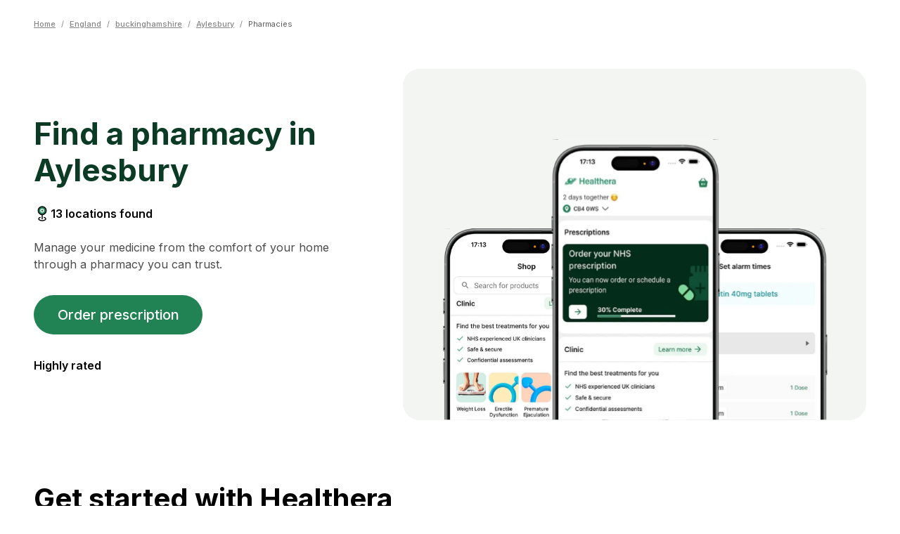

--- FILE ---
content_type: text/html; charset=utf-8
request_url: https://healthera.co.uk/app/pharmacies/england/buckinghamshire/aylesbury
body_size: 28975
content:
<!DOCTYPE html><html lang="en" data-sentry-element="Html" data-sentry-component="MyDocument" data-sentry-source-file="_document.tsx"><head data-sentry-element="Head" data-sentry-source-file="_document.tsx"><meta charSet="utf-8" data-next-head=""/><meta name="viewport" content="initial-scale=1, width=device-width" data-sentry-element="meta" data-sentry-source-file="_app.tsx" data-next-head=""/><meta name="title" data-sentry-element="meta" data-sentry-source-file="_app.tsx" data-next-head=""/><meta name="og:title" data-sentry-element="meta" data-sentry-source-file="_app.tsx" data-next-head=""/><meta name="og:description" data-sentry-element="meta" data-sentry-source-file="_app.tsx" data-next-head=""/><meta name="og:image" data-sentry-element="meta" data-sentry-source-file="_app.tsx" data-next-head=""/><title data-next-head=""></title><meta name="description" content="Find local pharmacy information on Healthera. Order prescriptions, get treatments and book services online. Find out more at healthera.co.uk." data-sentry-element="meta" data-sentry-source-file="Head.tsx" data-next-head=""/><link rel="preconnect" href="https://maps.googleapis.com"/><link data-next-font="" rel="preconnect" href="/" crossorigin="anonymous"/><link rel="preload" href="/app/_next/static/css/7541c4f340e3a8cd.css" as="style"/><meta name="sentry-trace" content="b102beae3594ce9690d19c28bcecdc33-299f2ad9cf8fc088"/><meta name="baggage" content="sentry-environment=production,sentry-release=3899cf39ca4a35a3d11b742dcc5fd0e28e0b443a,sentry-public_key=456086063c6ddf4c9d55f4daf1c0eabc,sentry-trace_id=b102beae3594ce9690d19c28bcecdc33,sentry-org_id=4509926735937536"/><link rel="icon" sizes="16x16" data-next-head=""/><link rel="icon" sizes="32x32" data-next-head=""/><link rel="icon" sizes="48x48" data-next-head=""/><link rel="icon" sizes="192x192" data-next-head=""/><link rel="icon" sizes="16x16, 32x32, 48x48, 192x192" data-next-head=""/><script type="application/ld+json" data-next-head="">{"@context":"https://schema.org/","@type":"BreadcrumbList","itemListElement":[{"@type":"ListItem","position":1,"name":"Home","item":"https://healthera.co.uk/"},{"@type":"ListItem","position":2,"name":"England","item":"https://healthera.co.uk/app/pharmacies/england"},{"@type":"ListItem","position":3,"name":"buckinghamshire","item":"https://healthera.co.uk/app/pharmacies/england/buckinghamshire"},{"@type":"ListItem","position":4,"name":"Aylesbury","item":"https://healthera.co.uk/app/pharmacies/england/buckinghamshire/aylesbury"}]}</script><link rel="stylesheet" href="https://fonts.googleapis.com/css?family=Inter:300,400,500,600,700&amp;display=swap"/><link rel="stylesheet" href="/app/_next/static/css/7541c4f340e3a8cd.css" data-n-g=""/><noscript data-n-css=""></noscript><script defer="" noModule="" src="/app/_next/static/chunks/polyfills-42372ed130431b0a.js"></script><script src="/app/_next/static/chunks/webpack-131fdfe1d383befa.js" defer=""></script><script src="/app/_next/static/chunks/framework-1d9cf8db8ce1c98a.js" defer=""></script><script src="/app/_next/static/chunks/main-1d3481e10e8b7a19.js" defer=""></script><script src="/app/_next/static/chunks/pages/_app-09b5d7f0828897c8.js" defer=""></script><script src="/app/_next/static/chunks/2746-a721ac2043bb566e.js" defer=""></script><script src="/app/_next/static/chunks/8351-dbc4b504a893bd1a.js" defer=""></script><script src="/app/_next/static/chunks/350-b3557f0e7d7994cc.js" defer=""></script><script src="/app/_next/static/chunks/8195-20bdfb79400ca402.js" defer=""></script><script src="/app/_next/static/chunks/1967-ed0082d218a9a954.js" defer=""></script><script src="/app/_next/static/chunks/2034-2b6108134f71b5d3.js" defer=""></script><script src="/app/_next/static/chunks/pages/pharmacies/%5Bcountry%5D/%5Bcounty%5D/%5Bcity%5D-05670375be43cff0.js" defer=""></script><script src="/app/_next/static/c8y6skOa1Dpx5Rys7wIQ0/_buildManifest.js" defer=""></script><script src="/app/_next/static/c8y6skOa1Dpx5Rys7wIQ0/_ssgManifest.js" defer=""></script></head><body><link rel="preload" as="image" imageSrcSet="/app/_next/static/media/directory_hero.a1a60d5d.svg 640w, /app/_next/static/media/directory_hero.a1a60d5d.svg 750w, /app/_next/static/media/directory_hero.a1a60d5d.svg 828w, /app/_next/static/media/directory_hero.a1a60d5d.svg 1080w, /app/_next/static/media/directory_hero.a1a60d5d.svg 1200w, /app/_next/static/media/directory_hero.a1a60d5d.svg 1920w, /app/_next/static/media/directory_hero.a1a60d5d.svg 2048w, /app/_next/static/media/directory_hero.a1a60d5d.svg 3840w" imageSizes="100vw"/><link rel="preload" as="image" imageSrcSet="/app/_next/static/media/location_pin.c7cf54c3.svg 640w, /app/_next/static/media/location_pin.c7cf54c3.svg 750w, /app/_next/static/media/location_pin.c7cf54c3.svg 828w, /app/_next/static/media/location_pin.c7cf54c3.svg 1080w, /app/_next/static/media/location_pin.c7cf54c3.svg 1200w, /app/_next/static/media/location_pin.c7cf54c3.svg 1920w, /app/_next/static/media/location_pin.c7cf54c3.svg 2048w, /app/_next/static/media/location_pin.c7cf54c3.svg 3840w" imageSizes="100vw"/><link rel="preload" as="image" imageSrcSet="/app/_next/static/media/prescriptions.06157adc.svg 1x, /app/_next/static/media/prescriptions.06157adc.svg 2x"/><link rel="preload" as="image" imageSrcSet="/app/_next/static/media/weight_loss.d24b23f7.svg 1x, /app/_next/static/media/weight_loss.d24b23f7.svg 2x"/><link rel="preload" as="image" imageSrcSet="/app/_next/static/media/womens_health.8eea3973.svg 1x, /app/_next/static/media/womens_health.8eea3973.svg 2x"/><link rel="preload" as="image" imageSrcSet="/app/_next/static/media/mens_health.8e296aaa.svg 1x, /app/_next/static/media/mens_health.8e296aaa.svg 2x"/><link rel="preload" as="image" href="https://healthera-web-app.s3.eu-west-2.amazonaws.com/app-store-images/Download_on_the_App_Store_Badge.svg.png"/><link rel="preload" as="image" href="https://healthera-web-app.s3.eu-west-2.amazonaws.com/app-store-images/Google_Play_Store_badge_EN.svg.png"/><link rel="preload" as="image" imageSrcSet="/app/_next/static/media/phoneapp.db3e7e6d.svg 1x, /app/_next/static/media/phoneapp.db3e7e6d.svg 2x"/><link rel="preload" as="image" href="/app/img/brands/healthera-green.svg"/><div id="__next"><style data-emotion="css-global 1e2f51l">html{-webkit-font-smoothing:antialiased;-moz-osx-font-smoothing:grayscale;box-sizing:border-box;-webkit-text-size-adjust:100%;}*,*::before,*::after{box-sizing:inherit;}strong,b{font-weight:700;}body{margin:0;color:var(--mui-palette-text-primary);font-family:Inter,Arial,sans-serif;font-weight:400;font-size:1rem;line-height:1.5;background-color:var(--mui-palette-background-default);}@media print{body{background-color:var(--mui-palette-common-white);}}body::backdrop{background-color:var(--mui-palette-background-default);}html{--web-primary:#218354;--web-foreground:#FFF;}</style><style data-emotion="css 1oh02li">@media (min-width:600px){.css-1oh02li{margin-top:unset;}}</style><style data-emotion="css n5b2i9">@media (min-width:600px){.css-n5b2i9{margin-top:unset;}}</style><div class="MuiBox-root css-n5b2i9" data-sentry-element="StyledContent" data-sentry-source-file="index.tsx"><style data-emotion="css 1i9gzuq">.css-1i9gzuq{min-height:calc(100vh - (56 + 310px));}</style><main data-sentry-element="StyledMain" data-sentry-source-file="index.tsx" class="css-1i9gzuq"><div class="MuiBox-root css-0" data-sentry-element="Box" data-sentry-component="DirectoryPharmaciesList" data-sentry-source-file="index.tsx"><style data-emotion="css l2hpau">.css-l2hpau{max-width:1280px;width:100%;margin-left:auto;margin-right:auto;position:relative;padding-left:calc(3 * var(--mui-spacing));padding-right:calc(3 * var(--mui-spacing));}@media (min-width:600px){.css-l2hpau{padding-left:calc(3 * var(--mui-spacing));padding-right:calc(3 * var(--mui-spacing));}}@media (min-width:768px){.css-l2hpau{padding-left:calc(4 * var(--mui-spacing));padding-right:calc(4 * var(--mui-spacing));}}@media (min-width:1000px){.css-l2hpau{padding-left:calc(6 * var(--mui-spacing));padding-right:calc(6 * var(--mui-spacing));}}</style><style data-emotion="css 1iv1g21">.css-1iv1g21{max-width:1280px;width:100%;margin-left:auto;margin-right:auto;position:relative;padding-left:calc(3 * var(--mui-spacing));padding-right:calc(3 * var(--mui-spacing));}@media (min-width:600px){.css-1iv1g21{padding-left:calc(3 * var(--mui-spacing));padding-right:calc(3 * var(--mui-spacing));}}@media (min-width:768px){.css-1iv1g21{padding-left:calc(4 * var(--mui-spacing));padding-right:calc(4 * var(--mui-spacing));}}@media (min-width:1000px){.css-1iv1g21{padding-left:calc(6 * var(--mui-spacing));padding-right:calc(6 * var(--mui-spacing));}}</style><div class="MuiBox-root css-1iv1g21" data-sentry-element="Layout" data-sentry-source-file="index.tsx" data-sentry-component="ContainerLayout"><style data-emotion="css 1fwzste">.css-1fwzste{padding-top:calc(2 * var(--mui-spacing));padding-bottom:calc(2 * var(--mui-spacing));}</style><div class="MuiBox-root css-1fwzste" data-sentry-element="Box" data-sentry-component="Heading" data-sentry-source-file="index.tsx"><style data-emotion="css 1lyvghj">.css-1lyvghj{-webkit-text-decoration:none;text-decoration:none;}@media (min-width:0px){.css-1lyvghj{margin-top:32px;}}@media (min-width:600px){.css-1lyvghj{margin-top:10px;}}@media (min-width:768px){.css-1lyvghj{margin-top:10px;}}</style><div class="MuiBox-root css-1lyvghj" data-sentry-element="Box" data-sentry-source-file="index.tsx" data-sentry-component="Breadcrumbs"><style data-emotion="css 10lpbnq">.css-10lpbnq{font-size:11px;-webkit-align-items:center;-webkit-box-align:center;-ms-flex-align:center;align-items:center;}</style><style data-emotion="css 1569bq6">.css-1569bq6{margin:0;font-family:Inter,Arial,sans-serif;font-weight:400;font-size:1rem;line-height:1.5;color:#868686;font-size:11px;-webkit-align-items:center;-webkit-box-align:center;-ms-flex-align:center;align-items:center;}</style><nav class="MuiTypography-root MuiTypography-body1 MuiBreadcrumbs-root css-1569bq6" aria-label="breadcrumb" data-sentry-element="BreadcrumbsComponent" data-sentry-source-file="index.tsx"><style data-emotion="css 51eq8m">.css-51eq8m{display:-webkit-box;display:-webkit-flex;display:-ms-flexbox;display:flex;-webkit-box-flex-wrap:wrap;-webkit-flex-wrap:wrap;-ms-flex-wrap:wrap;flex-wrap:wrap;-webkit-align-items:center;-webkit-box-align:center;-ms-flex-align:center;align-items:center;padding:0;margin:0;list-style:none;}</style><ol class="MuiBreadcrumbs-ol css-51eq8m"><li class="MuiBreadcrumbs-li"><a><style data-emotion="css 1sa1kgd">.css-1sa1kgd{display:inline;color:#868686;-webkit-text-decoration:underline;text-decoration:underline;font-size:11px;font-weight:500;}.css-1sa1kgd:hover{cursor:pointer;}</style><style data-emotion="css ty2rjc">.css-ty2rjc{display:inline;color:#868686;-webkit-text-decoration:underline;text-decoration:underline;font-size:11px;font-weight:500;}.css-ty2rjc:hover{cursor:pointer;}</style><div class="MuiBox-root css-ty2rjc" data-sentry-element="StyledLinkWrapper" data-sentry-source-file="index.tsx">Home</div></a></li><style data-emotion="css 1nd5pgh">.css-1nd5pgh{display:-webkit-box;display:-webkit-flex;display:-ms-flexbox;display:flex;-webkit-user-select:none;-moz-user-select:none;-ms-user-select:none;user-select:none;margin-left:8px;margin-right:8px;}</style><li aria-hidden="true" class="MuiBreadcrumbs-separator css-1nd5pgh">/</li><li class="MuiBreadcrumbs-li"><a><div class="MuiBox-root css-ty2rjc">England</div></a></li><li aria-hidden="true" class="MuiBreadcrumbs-separator css-1nd5pgh">/</li><li class="MuiBreadcrumbs-li"><a><div class="MuiBox-root css-ty2rjc">buckinghamshire</div></a></li><li aria-hidden="true" class="MuiBreadcrumbs-separator css-1nd5pgh">/</li><li class="MuiBreadcrumbs-li"><a><div class="MuiBox-root css-ty2rjc">Aylesbury</div></a></li><li aria-hidden="true" class="MuiBreadcrumbs-separator css-1nd5pgh">/</li><li class="MuiBreadcrumbs-li"><style data-emotion="css 1umr00h">.css-1umr00h{margin:0;font-family:Inter,Arial,sans-serif;font-weight:400;font-size:1rem;line-height:1.5;font-size:11px;color:#5E5E5E;}</style><p class="MuiTypography-root MuiTypography-body1 css-1umr00h" data-sentry-element="Typography" data-sentry-source-file="index.tsx">Pharmacies</p></li></ol></nav></div></div></div><style data-emotion="css 14r34si">.css-14r34si{background-color:#FFFFFF;}</style><div class="MuiBox-root css-14r34si" data-sentry-element="Box" data-sentry-source-file="index.tsx"><div class="MuiBox-root css-1iv1g21" data-sentry-element="Layout" data-sentry-source-file="index.tsx" data-sentry-component="ContainerLayout"><style data-emotion="css 11teldo">.css-11teldo{width:100%;padding-bottom:calc(4 * var(--mui-spacing));position:relative;overflow:hidden;}@media (min-width:768px){.css-11teldo{padding-top:calc(5 * var(--mui-spacing));padding-bottom:calc(5 * var(--mui-spacing));}}</style><style data-emotion="css 1opyabp">.css-1opyabp{width:100%;padding-bottom:calc(4 * var(--mui-spacing));position:relative;overflow:hidden;}@media (min-width:768px){.css-1opyabp{padding-top:calc(5 * var(--mui-spacing));padding-bottom:calc(5 * var(--mui-spacing));}}</style><div class="MuiBox-root css-1opyabp" data-sentry-element="HeroContainer" data-sentry-component="PharmacyHero" data-sentry-source-file="index.tsx"><style data-emotion="css dqa6xa">.css-dqa6xa{display:block;position:relative;height:300px;margin-bottom:calc(4 * var(--mui-spacing));margin-left:calc(-2 * var(--mui-spacing));margin-right:calc(-2 * var(--mui-spacing));background-color:#F2F5F2;}@media (min-width:768px){.css-dqa6xa{display:none;}}</style><style data-emotion="css 11n3o94">.css-11n3o94{display:block;position:relative;height:300px;margin-bottom:calc(4 * var(--mui-spacing));margin-left:calc(-2 * var(--mui-spacing));margin-right:calc(-2 * var(--mui-spacing));background-color:#F2F5F2;}@media (min-width:768px){.css-11n3o94{display:none;}}</style><div class="MuiBox-root css-11n3o94" data-sentry-element="MobileImageContainer" data-sentry-source-file="index.tsx"><span style="box-sizing:border-box;display:block;overflow:hidden;width:initial;height:initial;background:none;opacity:1;border:0;margin:0;padding:0;position:absolute;top:0;left:0;bottom:0;right:0"><img alt="Healthera mobile app screenshots" data-sentry-element="Image" data-sentry-source-file="index.tsx" sizes="100vw" srcSet="/app/_next/static/media/directory_hero.a1a60d5d.svg 640w, /app/_next/static/media/directory_hero.a1a60d5d.svg 750w, /app/_next/static/media/directory_hero.a1a60d5d.svg 828w, /app/_next/static/media/directory_hero.a1a60d5d.svg 1080w, /app/_next/static/media/directory_hero.a1a60d5d.svg 1200w, /app/_next/static/media/directory_hero.a1a60d5d.svg 1920w, /app/_next/static/media/directory_hero.a1a60d5d.svg 2048w, /app/_next/static/media/directory_hero.a1a60d5d.svg 3840w" src="/app/_next/static/media/directory_hero.a1a60d5d.svg" decoding="async" data-nimg="fill" style="position:absolute;top:0;left:0;bottom:0;right:0;box-sizing:border-box;padding:0;border:none;margin:auto;display:block;width:0;height:0;min-width:100%;max-width:100%;min-height:100%;max-height:100%;object-fit:contain;object-position:bottom"/></span></div><style data-emotion="css u4p24i">.css-u4p24i{display:-webkit-box;display:-webkit-flex;display:-ms-flexbox;display:flex;-webkit-flex-direction:row;-ms-flex-direction:row;flex-direction:row;-webkit-align-items:center;-webkit-box-align:center;-ms-flex-align:center;align-items:center;}</style><style data-emotion="css 1e95ikx">.css-1e95ikx{--Grid-columns:12;--Grid-columnSpacing:0px;--Grid-rowSpacing:0px;-webkit-flex-direction:row;-ms-flex-direction:row;flex-direction:row;min-width:0;box-sizing:border-box;display:-webkit-box;display:-webkit-flex;display:-ms-flexbox;display:flex;-webkit-box-flex-wrap:wrap;-webkit-flex-wrap:wrap;-ms-flex-wrap:wrap;flex-wrap:wrap;gap:var(--Grid-rowSpacing) var(--Grid-columnSpacing);display:-webkit-box;display:-webkit-flex;display:-ms-flexbox;display:flex;-webkit-flex-direction:row;-ms-flex-direction:row;flex-direction:row;-webkit-align-items:center;-webkit-box-align:center;-ms-flex-align:center;align-items:center;}.css-1e95ikx >*{--Grid-parent-columns:12;}.css-1e95ikx >*{--Grid-parent-columnSpacing:0px;}.css-1e95ikx >*{--Grid-parent-rowSpacing:0px;}</style><div class="MuiGrid-root MuiGrid-container MuiGrid-direction-xs-row css-1e95ikx" data-sentry-element="ContentGrid" data-sentry-source-file="index.tsx"><style data-emotion="css xtptdy">.css-xtptdy{-webkit-order:1;-ms-flex-order:1;order:1;-webkit-align-items:center;-webkit-box-align:center;-ms-flex-align:center;align-items:center;}@media (min-width:768px){.css-xtptdy{-webkit-order:1;-ms-flex-order:1;order:1;-webkit-align-items:flex-start;-webkit-box-align:flex-start;-ms-flex-align:flex-start;align-items:flex-start;}}</style><style data-emotion="css u0xdxy">.css-u0xdxy{--Grid-columns:12;--Grid-columnSpacing:0px;--Grid-rowSpacing:0px;-webkit-box-flex:0;-webkit-flex-grow:0;-ms-flex-positive:0;flex-grow:0;-webkit-flex-basis:auto;-ms-flex-preferred-size:auto;flex-basis:auto;width:calc(100% * 12 / var(--Grid-parent-columns) - (var(--Grid-parent-columns) - 12) * (var(--Grid-parent-columnSpacing) / var(--Grid-parent-columns)));-webkit-flex-direction:column;-ms-flex-direction:column;flex-direction:column;min-width:0;box-sizing:border-box;display:-webkit-box;display:-webkit-flex;display:-ms-flexbox;display:flex;-webkit-box-flex-wrap:wrap;-webkit-flex-wrap:wrap;-ms-flex-wrap:wrap;flex-wrap:wrap;gap:var(--Grid-rowSpacing) var(--Grid-columnSpacing);-webkit-order:1;-ms-flex-order:1;order:1;-webkit-align-items:center;-webkit-box-align:center;-ms-flex-align:center;align-items:center;}.css-u0xdxy >*{--Grid-parent-columnSpacing:0px;}.css-u0xdxy >*{--Grid-parent-rowSpacing:0px;}@media (min-width:768px){.css-u0xdxy{-webkit-box-flex:0;-webkit-flex-grow:0;-ms-flex-positive:0;flex-grow:0;-webkit-flex-basis:auto;-ms-flex-preferred-size:auto;flex-basis:auto;width:calc(100% * 5 / var(--Grid-parent-columns) - (var(--Grid-parent-columns) - 5) * (var(--Grid-parent-columnSpacing) / var(--Grid-parent-columns)));}}@media (min-width:1000px){.css-u0xdxy{-webkit-box-flex:0;-webkit-flex-grow:0;-ms-flex-positive:0;flex-grow:0;-webkit-flex-basis:auto;-ms-flex-preferred-size:auto;flex-basis:auto;width:calc(100% * 5 / var(--Grid-parent-columns) - (var(--Grid-parent-columns) - 5) * (var(--Grid-parent-columnSpacing) / var(--Grid-parent-columns)));}}@media (min-width:768px){.css-u0xdxy{-webkit-order:1;-ms-flex-order:1;order:1;-webkit-align-items:flex-start;-webkit-box-align:flex-start;-ms-flex-align:flex-start;align-items:flex-start;}}</style><div class="MuiGrid-root MuiGrid-container MuiGrid-direction-xs-column MuiGrid-grid-xs-12 MuiGrid-grid-md-5 MuiGrid-grid-lg-5 css-u0xdxy" data-sentry-element="LeftContentContainer" data-sentry-source-file="index.tsx"><style data-emotion="css j5005a">.css-j5005a{-webkit-box-flex:0;-webkit-flex-grow:0;-ms-flex-positive:0;flex-grow:0;-webkit-flex-basis:auto;-ms-flex-preferred-size:auto;flex-basis:auto;width:calc(100% * 12 / var(--Grid-parent-columns) - (var(--Grid-parent-columns) - 12) * (var(--Grid-parent-columnSpacing) / var(--Grid-parent-columns)));min-width:0;box-sizing:border-box;}</style><div class="MuiGrid-root MuiGrid-direction-xs-row MuiGrid-grid-xs-12 css-j5005a" data-sentry-element="Grid" data-sentry-source-file="index.tsx"><style data-emotion="css z7rhny">.css-z7rhny{color:#0B3B24;font-weight:700;margin-bottom:calc(2 * var(--mui-spacing));font-size:2rem;line-height:1.2;text-align:center;}@media (min-width:768px){.css-z7rhny{margin-bottom:calc(3 * var(--mui-spacing));font-size:2.75rem;text-align:left;}}</style><style data-emotion="css xr1pz3">.css-xr1pz3{margin:0;font-family:Inter,Arial,sans-serif;font-weight:300;font-size:3.75rem;line-height:1.2;color:#0B3B24;font-weight:700;margin-bottom:calc(2 * var(--mui-spacing));font-size:2rem;line-height:1.2;text-align:center;}@media (min-width:768px){.css-xr1pz3{margin-bottom:calc(3 * var(--mui-spacing));font-size:2.75rem;text-align:left;}}</style><h2 class="MuiTypography-root MuiTypography-h2 css-xr1pz3" data-sentry-element="HeroTitle" data-sentry-source-file="index.tsx">Find a pharmacy in Aylesbury</h2></div><style data-emotion="css 36k1db">.css-36k1db{margin-bottom:calc(2 * var(--mui-spacing));}@media (min-width:768px){.css-36k1db{margin-bottom:calc(3 * var(--mui-spacing));}}</style><style data-emotion="css o1f95d">.css-o1f95d{-webkit-box-flex:0;-webkit-flex-grow:0;-ms-flex-positive:0;flex-grow:0;-webkit-flex-basis:auto;-ms-flex-preferred-size:auto;flex-basis:auto;width:calc(100% * 12 / var(--Grid-parent-columns) - (var(--Grid-parent-columns) - 12) * (var(--Grid-parent-columnSpacing) / var(--Grid-parent-columns)));min-width:0;box-sizing:border-box;margin-bottom:calc(2 * var(--mui-spacing));}@media (min-width:768px){.css-o1f95d{margin-bottom:calc(3 * var(--mui-spacing));}}</style><div class="MuiGrid-root MuiGrid-direction-xs-row MuiGrid-grid-xs-12 css-o1f95d" data-sentry-element="LocationCountContainer" data-sentry-source-file="index.tsx"><style data-emotion="css ivs88j">.css-ivs88j{-webkit-align-items:center;-webkit-box-align:center;-ms-flex-align:center;align-items:center;gap:var(--mui-spacing);-webkit-box-flex-wrap:nowrap;-webkit-flex-wrap:nowrap;-ms-flex-wrap:nowrap;flex-wrap:nowrap;-webkit-box-pack:center;-ms-flex-pack:center;-webkit-justify-content:center;justify-content:center;}@media (min-width:768px){.css-ivs88j{-webkit-box-pack:start;-ms-flex-pack:start;-webkit-justify-content:flex-start;justify-content:flex-start;}}</style><style data-emotion="css oou8af">.css-oou8af{--Grid-columns:12;--Grid-columnSpacing:0px;--Grid-rowSpacing:0px;-webkit-flex-direction:row;-ms-flex-direction:row;flex-direction:row;min-width:0;box-sizing:border-box;display:-webkit-box;display:-webkit-flex;display:-ms-flexbox;display:flex;-webkit-box-flex-wrap:wrap;-webkit-flex-wrap:wrap;-ms-flex-wrap:wrap;flex-wrap:wrap;gap:var(--Grid-rowSpacing) var(--Grid-columnSpacing);-webkit-align-items:center;-webkit-box-align:center;-ms-flex-align:center;align-items:center;gap:var(--mui-spacing);-webkit-box-flex-wrap:nowrap;-webkit-flex-wrap:nowrap;-ms-flex-wrap:nowrap;flex-wrap:nowrap;-webkit-box-pack:center;-ms-flex-pack:center;-webkit-justify-content:center;justify-content:center;}.css-oou8af >*{--Grid-parent-columns:12;}.css-oou8af >*{--Grid-parent-columnSpacing:0px;}.css-oou8af >*{--Grid-parent-rowSpacing:0px;}@media (min-width:768px){.css-oou8af{-webkit-box-pack:start;-ms-flex-pack:start;-webkit-justify-content:flex-start;justify-content:flex-start;}}</style><div class="MuiGrid-root MuiGrid-container MuiGrid-direction-xs-row css-oou8af" data-sentry-element="LocationInfoContainer" data-sentry-source-file="index.tsx"><style data-emotion="css 1n5khr6">.css-1n5khr6{min-width:0;box-sizing:border-box;}</style><div class="MuiGrid-root MuiGrid-direction-xs-row css-1n5khr6" data-sentry-element="Grid" data-sentry-source-file="index.tsx"><style data-emotion="css ixlzd0">.css-ixlzd0{position:relative;width:24px;height:24px;}</style><style data-emotion="css 1uc2pqo">.css-1uc2pqo{position:relative;width:24px;height:24px;}</style><div class="MuiBox-root css-1uc2pqo" data-sentry-element="IconContainer" data-sentry-source-file="index.tsx"><span style="box-sizing:border-box;display:block;overflow:hidden;width:initial;height:initial;background:none;opacity:1;border:0;margin:0;padding:0;position:absolute;top:0;left:0;bottom:0;right:0"><img alt="Location pin" data-sentry-element="Image" data-sentry-source-file="index.tsx" sizes="100vw" srcSet="/app/_next/static/media/location_pin.c7cf54c3.svg 640w, /app/_next/static/media/location_pin.c7cf54c3.svg 750w, /app/_next/static/media/location_pin.c7cf54c3.svg 828w, /app/_next/static/media/location_pin.c7cf54c3.svg 1080w, /app/_next/static/media/location_pin.c7cf54c3.svg 1200w, /app/_next/static/media/location_pin.c7cf54c3.svg 1920w, /app/_next/static/media/location_pin.c7cf54c3.svg 2048w, /app/_next/static/media/location_pin.c7cf54c3.svg 3840w" src="/app/_next/static/media/location_pin.c7cf54c3.svg" decoding="async" data-nimg="fill" style="position:absolute;top:0;left:0;bottom:0;right:0;box-sizing:border-box;padding:0;border:none;margin:auto;display:block;width:0;height:0;min-width:100%;max-width:100%;min-height:100%;max-height:100%;object-fit:contain"/></span></div></div><div class="MuiGrid-root MuiGrid-direction-xs-row css-1n5khr6" data-sentry-element="Grid" data-sentry-source-file="index.tsx"><style data-emotion="css j7q2j1">.css-j7q2j1{margin:0;font-family:Inter,Arial,sans-serif;font-weight:400;font-size:1rem;line-height:1.5;font-weight:600;}</style><p class="MuiTypography-root MuiTypography-body1 css-j7q2j1" data-sentry-element="Typography" data-sentry-source-file="index.tsx">13<!-- --> locations found</p></div></div></div><style data-emotion="css nhyky2">.css-nhyky2{margin-bottom:calc(3 * var(--mui-spacing));}@media (min-width:768px){.css-nhyky2{margin-bottom:calc(4 * var(--mui-spacing));}}</style><style data-emotion="css 1rn4271">.css-1rn4271{-webkit-box-flex:0;-webkit-flex-grow:0;-ms-flex-positive:0;flex-grow:0;-webkit-flex-basis:auto;-ms-flex-preferred-size:auto;flex-basis:auto;width:calc(100% * 12 / var(--Grid-parent-columns) - (var(--Grid-parent-columns) - 12) * (var(--Grid-parent-columnSpacing) / var(--Grid-parent-columns)));min-width:0;box-sizing:border-box;margin-bottom:calc(3 * var(--mui-spacing));}@media (min-width:768px){.css-1rn4271{margin-bottom:calc(4 * var(--mui-spacing));}}</style><div class="MuiGrid-root MuiGrid-direction-xs-row MuiGrid-grid-xs-12 css-1rn4271" data-sentry-element="DescriptionContainer" data-sentry-source-file="index.tsx"><style data-emotion="css 1yumwd">.css-1yumwd{line-height:1.5;text-align:left;}@media (min-width:768px){.css-1yumwd{max-width:90%;}}</style><style data-emotion="css x2wev5">.css-x2wev5{margin:0;font-family:Inter,Arial,sans-serif;font-weight:400;font-size:1rem;line-height:1.5;color:var(--mui-palette-text-secondary);line-height:1.5;text-align:left;}@media (min-width:768px){.css-x2wev5{max-width:90%;}}</style><p class="MuiTypography-root MuiTypography-body1 css-x2wev5" data-sentry-element="HeroDescription" data-sentry-source-file="index.tsx">Manage your medicine from the comfort of your home through a pharmacy you can trust.</p></div><style data-emotion="css 13dlsku">.css-13dlsku{margin-bottom:calc(3 * var(--mui-spacing));display:-webkit-box;display:-webkit-flex;display:-ms-flexbox;display:flex;-webkit-box-pack:center;-ms-flex-pack:center;-webkit-justify-content:center;justify-content:center;width:100%;}@media (min-width:768px){.css-13dlsku{margin-bottom:calc(4 * var(--mui-spacing));-webkit-box-pack:start;-ms-flex-pack:start;-webkit-justify-content:flex-start;justify-content:flex-start;}}</style><style data-emotion="css 1813z94">.css-1813z94{-webkit-box-flex:0;-webkit-flex-grow:0;-ms-flex-positive:0;flex-grow:0;-webkit-flex-basis:auto;-ms-flex-preferred-size:auto;flex-basis:auto;width:calc(100% * 12 / var(--Grid-parent-columns) - (var(--Grid-parent-columns) - 12) * (var(--Grid-parent-columnSpacing) / var(--Grid-parent-columns)));min-width:0;box-sizing:border-box;margin-bottom:calc(3 * var(--mui-spacing));display:-webkit-box;display:-webkit-flex;display:-ms-flexbox;display:flex;-webkit-box-pack:center;-ms-flex-pack:center;-webkit-justify-content:center;justify-content:center;width:100%;}@media (min-width:768px){.css-1813z94{margin-bottom:calc(4 * var(--mui-spacing));-webkit-box-pack:start;-ms-flex-pack:start;-webkit-justify-content:flex-start;justify-content:flex-start;}}</style><div class="MuiGrid-root MuiGrid-direction-xs-row MuiGrid-grid-xs-12 css-1813z94" data-sentry-element="ButtonContainer" data-sentry-source-file="index.tsx"><style data-emotion="css fwoqwe">.css-fwoqwe{border-radius:28px;width:100%;height:56px;text-transform:none;font-size:1rem;background-color:#218354;}.css-fwoqwe:hover{background-color:rgb(29, 117, 75);}@media (min-width:600px){.css-fwoqwe{width:240px;}}</style><style data-emotion="css rbyeis">.css-rbyeis{font-family:Inter,Arial,sans-serif;font-weight:500;font-size:0.875rem;line-height:1.75;text-transform:none;min-width:64px;padding:6px 16px;border:0;border-radius:var(--mui-shape-borderRadius);-webkit-transition:background-color 250ms cubic-bezier(0.4, 0, 0.2, 1) 0ms,box-shadow 250ms cubic-bezier(0.4, 0, 0.2, 1) 0ms,border-color 250ms cubic-bezier(0.4, 0, 0.2, 1) 0ms,color 250ms cubic-bezier(0.4, 0, 0.2, 1) 0ms;transition:background-color 250ms cubic-bezier(0.4, 0, 0.2, 1) 0ms,box-shadow 250ms cubic-bezier(0.4, 0, 0.2, 1) 0ms,border-color 250ms cubic-bezier(0.4, 0, 0.2, 1) 0ms,color 250ms cubic-bezier(0.4, 0, 0.2, 1) 0ms;color:var(--variant-containedColor);background-color:var(--variant-containedBg);box-shadow:var(--mui-shadows-2);--variant-textColor:var(--mui-palette-primary-main);--variant-outlinedColor:var(--mui-palette-primary-main);--variant-outlinedBorder:rgba(var(--mui-palette-primary-mainChannel) / 0.5);--variant-containedColor:var(--mui-palette-primary-contrastText);--variant-containedBg:var(--mui-palette-primary-main);padding:8px 22px;font-size:0.9375rem;box-shadow:none;-webkit-transition:background-color 250ms cubic-bezier(0.4, 0, 0.2, 1) 0ms,box-shadow 250ms cubic-bezier(0.4, 0, 0.2, 1) 0ms,border-color 250ms cubic-bezier(0.4, 0, 0.2, 1) 0ms;transition:background-color 250ms cubic-bezier(0.4, 0, 0.2, 1) 0ms,box-shadow 250ms cubic-bezier(0.4, 0, 0.2, 1) 0ms,border-color 250ms cubic-bezier(0.4, 0, 0.2, 1) 0ms;border-radius:4px;width:100%;-webkit-transition:background-color 0.1s ease;transition:background-color 0.1s ease;padding:12px 24px;background-color:#218354;color:#ffffff;border-radius:28px;width:100%;height:56px;text-transform:none;font-size:1rem;background-color:#218354;}.css-rbyeis:hover{-webkit-text-decoration:none;text-decoration:none;}.css-rbyeis.Mui-disabled{color:var(--mui-palette-action-disabled);}.css-rbyeis:hover{box-shadow:var(--mui-shadows-4);}@media (hover: none){.css-rbyeis:hover{box-shadow:var(--mui-shadows-2);}}.css-rbyeis:active{box-shadow:var(--mui-shadows-8);}.css-rbyeis.Mui-focusVisible{box-shadow:var(--mui-shadows-6);}.css-rbyeis.Mui-disabled{color:var(--mui-palette-action-disabled);box-shadow:var(--mui-shadows-0);background-color:var(--mui-palette-action-disabledBackground);}@media (hover: hover){.css-rbyeis:hover{--variant-containedBg:var(--mui-palette-primary-dark);--variant-textBg:rgba(var(--mui-palette-primary-mainChannel) / var(--mui-palette-action-hoverOpacity));--variant-outlinedBorder:var(--mui-palette-primary-main);--variant-outlinedBg:rgba(var(--mui-palette-primary-mainChannel) / var(--mui-palette-action-hoverOpacity));}}.css-rbyeis:hover{box-shadow:none;}.css-rbyeis.Mui-focusVisible{box-shadow:none;}.css-rbyeis:active{box-shadow:none;}.css-rbyeis.Mui-disabled{box-shadow:none;}.css-rbyeis.MuiButton-loading{color:transparent;}.css-rbyeis.Mui-disabled{background-color:#C8C7CC;color:#FFFFFF;}.css-rbyeis:hover{background-color:rgb(29, 117, 75);}.css-rbyeis:focus{background-color:rgb(29, 117, 75);}.css-rbyeis:focus-visible{box-shadow:0 0 5px 1px #218354;}.css-rbyeis.Mui-disabled:focus{background-color:#C8C7CC;}.css-rbyeis.Mui-disabled:hover{background-color:#C8C7CC;}.css-rbyeis.MuiButton-sizeSmall{min-height:2.5rem;font-family:Inter,Arial,sans-serif;font-style:normal;font-weight:500;font-size:1rem;line-height:1.25rem;}.css-rbyeis.MuiButton-sizeMedium{min-height:2.5rem;font-family:Inter,Arial,sans-serif;font-style:normal;font-weight:500;font-size:1rem;line-height:1.25rem;}.css-rbyeis.MuiButton-sizeLarge{min-height:3.5rem;font-family:Inter,Arial,sans-serif;font-style:normal;font-weight:500;font-size:1.25rem;line-height:1.5rem;}.css-rbyeis:hover{background-color:rgb(29, 117, 75);}@media (min-width:600px){.css-rbyeis{width:240px;}}</style><style data-emotion="css 13pxx30">.css-13pxx30{display:-webkit-inline-box;display:-webkit-inline-flex;display:-ms-inline-flexbox;display:inline-flex;-webkit-align-items:center;-webkit-box-align:center;-ms-flex-align:center;align-items:center;-webkit-box-pack:center;-ms-flex-pack:center;-webkit-justify-content:center;justify-content:center;position:relative;box-sizing:border-box;-webkit-tap-highlight-color:transparent;background-color:transparent;outline:0;border:0;margin:0;border-radius:0;padding:0;cursor:pointer;-webkit-user-select:none;-moz-user-select:none;-ms-user-select:none;user-select:none;vertical-align:middle;-moz-appearance:none;-webkit-appearance:none;-webkit-text-decoration:none;text-decoration:none;color:inherit;font-family:Inter,Arial,sans-serif;font-weight:500;font-size:0.875rem;line-height:1.75;text-transform:none;min-width:64px;padding:6px 16px;border:0;border-radius:var(--mui-shape-borderRadius);-webkit-transition:background-color 250ms cubic-bezier(0.4, 0, 0.2, 1) 0ms,box-shadow 250ms cubic-bezier(0.4, 0, 0.2, 1) 0ms,border-color 250ms cubic-bezier(0.4, 0, 0.2, 1) 0ms,color 250ms cubic-bezier(0.4, 0, 0.2, 1) 0ms;transition:background-color 250ms cubic-bezier(0.4, 0, 0.2, 1) 0ms,box-shadow 250ms cubic-bezier(0.4, 0, 0.2, 1) 0ms,border-color 250ms cubic-bezier(0.4, 0, 0.2, 1) 0ms,color 250ms cubic-bezier(0.4, 0, 0.2, 1) 0ms;color:var(--variant-containedColor);background-color:var(--variant-containedBg);box-shadow:var(--mui-shadows-2);--variant-textColor:var(--mui-palette-primary-main);--variant-outlinedColor:var(--mui-palette-primary-main);--variant-outlinedBorder:rgba(var(--mui-palette-primary-mainChannel) / 0.5);--variant-containedColor:var(--mui-palette-primary-contrastText);--variant-containedBg:var(--mui-palette-primary-main);padding:8px 22px;font-size:0.9375rem;box-shadow:none;-webkit-transition:background-color 250ms cubic-bezier(0.4, 0, 0.2, 1) 0ms,box-shadow 250ms cubic-bezier(0.4, 0, 0.2, 1) 0ms,border-color 250ms cubic-bezier(0.4, 0, 0.2, 1) 0ms;transition:background-color 250ms cubic-bezier(0.4, 0, 0.2, 1) 0ms,box-shadow 250ms cubic-bezier(0.4, 0, 0.2, 1) 0ms,border-color 250ms cubic-bezier(0.4, 0, 0.2, 1) 0ms;border-radius:4px;width:100%;-webkit-transition:background-color 0.1s ease;transition:background-color 0.1s ease;padding:12px 24px;background-color:#218354;color:#ffffff;border-radius:28px;width:100%;height:56px;text-transform:none;font-size:1rem;background-color:#218354;}.css-13pxx30::-moz-focus-inner{border-style:none;}.css-13pxx30.Mui-disabled{pointer-events:none;cursor:default;}@media print{.css-13pxx30{-webkit-print-color-adjust:exact;color-adjust:exact;}}.css-13pxx30:hover{-webkit-text-decoration:none;text-decoration:none;}.css-13pxx30.Mui-disabled{color:var(--mui-palette-action-disabled);}.css-13pxx30:hover{box-shadow:var(--mui-shadows-4);}@media (hover: none){.css-13pxx30:hover{box-shadow:var(--mui-shadows-2);}}.css-13pxx30:active{box-shadow:var(--mui-shadows-8);}.css-13pxx30.Mui-focusVisible{box-shadow:var(--mui-shadows-6);}.css-13pxx30.Mui-disabled{color:var(--mui-palette-action-disabled);box-shadow:var(--mui-shadows-0);background-color:var(--mui-palette-action-disabledBackground);}@media (hover: hover){.css-13pxx30:hover{--variant-containedBg:var(--mui-palette-primary-dark);--variant-textBg:rgba(var(--mui-palette-primary-mainChannel) / var(--mui-palette-action-hoverOpacity));--variant-outlinedBorder:var(--mui-palette-primary-main);--variant-outlinedBg:rgba(var(--mui-palette-primary-mainChannel) / var(--mui-palette-action-hoverOpacity));}}.css-13pxx30:hover{box-shadow:none;}.css-13pxx30.Mui-focusVisible{box-shadow:none;}.css-13pxx30:active{box-shadow:none;}.css-13pxx30.Mui-disabled{box-shadow:none;}.css-13pxx30.MuiButton-loading{color:transparent;}.css-13pxx30.Mui-disabled{background-color:#C8C7CC;color:#FFFFFF;}.css-13pxx30:hover{background-color:rgb(29, 117, 75);}.css-13pxx30:focus{background-color:rgb(29, 117, 75);}.css-13pxx30:focus-visible{box-shadow:0 0 5px 1px #218354;}.css-13pxx30.Mui-disabled:focus{background-color:#C8C7CC;}.css-13pxx30.Mui-disabled:hover{background-color:#C8C7CC;}.css-13pxx30.MuiButton-sizeSmall{min-height:2.5rem;font-family:Inter,Arial,sans-serif;font-style:normal;font-weight:500;font-size:1rem;line-height:1.25rem;}.css-13pxx30.MuiButton-sizeMedium{min-height:2.5rem;font-family:Inter,Arial,sans-serif;font-style:normal;font-weight:500;font-size:1rem;line-height:1.25rem;}.css-13pxx30.MuiButton-sizeLarge{min-height:3.5rem;font-family:Inter,Arial,sans-serif;font-style:normal;font-weight:500;font-size:1.25rem;line-height:1.5rem;}.css-13pxx30:hover{background-color:rgb(29, 117, 75);}@media (min-width:600px){.css-13pxx30{width:240px;}}</style><button class="MuiButtonBase-root MuiButton-root MuiButton-contained MuiButton-containedPrimary MuiButton-sizeLarge MuiButton-containedSizeLarge MuiButton-colorPrimary MuiButton-disableElevation MuiButton-root MuiButton-contained MuiButton-containedPrimary MuiButton-sizeLarge MuiButton-containedSizeLarge MuiButton-colorPrimary MuiButton-disableElevation css-13pxx30" tabindex="0" type="button" data-sentry-element="OrderButton" data-sentry-source-file="index.tsx">Order prescription</button></div><div class="MuiGrid-root MuiGrid-direction-xs-row MuiGrid-grid-xs-12 css-j5005a" data-sentry-element="Grid" data-sentry-source-file="index.tsx"><div class="MuiGrid-root MuiGrid-container MuiGrid-direction-xs-row css-oou8af" data-sentry-element="RatingContainer" data-sentry-source-file="index.tsx"><div class="MuiGrid-root MuiGrid-direction-xs-row css-1n5khr6" data-sentry-element="Grid" data-sentry-source-file="index.tsx"><p class="MuiTypography-root MuiTypography-body1 css-j7q2j1" data-sentry-element="Typography" data-sentry-source-file="index.tsx">Highly rated</p></div><div class="MuiGrid-root MuiGrid-direction-xs-row css-1n5khr6" data-sentry-element="Grid" data-sentry-source-file="index.tsx"><style data-emotion="css j2at52">.css-j2at52{display:-webkit-box;display:-webkit-flex;display:-ms-flexbox;display:flex;-webkit-align-items:center;-webkit-box-align:center;-ms-flex-align:center;align-items:center;gap:2px;}</style><div class="MuiBox-root css-j2at52" data-sentry-element="Box" data-sentry-component="RatingStars" data-sentry-source-file="index.tsx"><style data-emotion="css 1agldb">.css-1agldb{width:16px;height:16px;position:relative;}</style><div class="MuiBox-root css-1agldb"><span style="box-sizing:border-box;display:block;overflow:hidden;width:initial;height:initial;background:none;opacity:1;border:0;margin:0;padding:0;position:absolute;top:0;left:0;bottom:0;right:0"><img alt="Rating star" src="[data-uri]" decoding="async" data-nimg="fill" style="position:absolute;top:0;left:0;bottom:0;right:0;box-sizing:border-box;padding:0;border:none;margin:auto;display:block;width:0;height:0;min-width:100%;max-width:100%;min-height:100%;max-height:100%;object-fit:contain"/><noscript><img alt="Rating star" loading="lazy" decoding="async" data-nimg="fill" style="position:absolute;top:0;left:0;bottom:0;right:0;box-sizing:border-box;padding:0;border:none;margin:auto;display:block;width:0;height:0;min-width:100%;max-width:100%;min-height:100%;max-height:100%;object-fit:contain" sizes="100vw" srcSet="/app/_next/static/media/ratingstar.31392676.svg 640w, /app/_next/static/media/ratingstar.31392676.svg 750w, /app/_next/static/media/ratingstar.31392676.svg 828w, /app/_next/static/media/ratingstar.31392676.svg 1080w, /app/_next/static/media/ratingstar.31392676.svg 1200w, /app/_next/static/media/ratingstar.31392676.svg 1920w, /app/_next/static/media/ratingstar.31392676.svg 2048w, /app/_next/static/media/ratingstar.31392676.svg 3840w" src="/app/_next/static/media/ratingstar.31392676.svg"/></noscript></span></div><div class="MuiBox-root css-1agldb"><span style="box-sizing:border-box;display:block;overflow:hidden;width:initial;height:initial;background:none;opacity:1;border:0;margin:0;padding:0;position:absolute;top:0;left:0;bottom:0;right:0"><img alt="Rating star" src="[data-uri]" decoding="async" data-nimg="fill" style="position:absolute;top:0;left:0;bottom:0;right:0;box-sizing:border-box;padding:0;border:none;margin:auto;display:block;width:0;height:0;min-width:100%;max-width:100%;min-height:100%;max-height:100%;object-fit:contain"/><noscript><img alt="Rating star" loading="lazy" decoding="async" data-nimg="fill" style="position:absolute;top:0;left:0;bottom:0;right:0;box-sizing:border-box;padding:0;border:none;margin:auto;display:block;width:0;height:0;min-width:100%;max-width:100%;min-height:100%;max-height:100%;object-fit:contain" sizes="100vw" srcSet="/app/_next/static/media/ratingstar.31392676.svg 640w, /app/_next/static/media/ratingstar.31392676.svg 750w, /app/_next/static/media/ratingstar.31392676.svg 828w, /app/_next/static/media/ratingstar.31392676.svg 1080w, /app/_next/static/media/ratingstar.31392676.svg 1200w, /app/_next/static/media/ratingstar.31392676.svg 1920w, /app/_next/static/media/ratingstar.31392676.svg 2048w, /app/_next/static/media/ratingstar.31392676.svg 3840w" src="/app/_next/static/media/ratingstar.31392676.svg"/></noscript></span></div><div class="MuiBox-root css-1agldb"><span style="box-sizing:border-box;display:block;overflow:hidden;width:initial;height:initial;background:none;opacity:1;border:0;margin:0;padding:0;position:absolute;top:0;left:0;bottom:0;right:0"><img alt="Rating star" src="[data-uri]" decoding="async" data-nimg="fill" style="position:absolute;top:0;left:0;bottom:0;right:0;box-sizing:border-box;padding:0;border:none;margin:auto;display:block;width:0;height:0;min-width:100%;max-width:100%;min-height:100%;max-height:100%;object-fit:contain"/><noscript><img alt="Rating star" loading="lazy" decoding="async" data-nimg="fill" style="position:absolute;top:0;left:0;bottom:0;right:0;box-sizing:border-box;padding:0;border:none;margin:auto;display:block;width:0;height:0;min-width:100%;max-width:100%;min-height:100%;max-height:100%;object-fit:contain" sizes="100vw" srcSet="/app/_next/static/media/ratingstar.31392676.svg 640w, /app/_next/static/media/ratingstar.31392676.svg 750w, /app/_next/static/media/ratingstar.31392676.svg 828w, /app/_next/static/media/ratingstar.31392676.svg 1080w, /app/_next/static/media/ratingstar.31392676.svg 1200w, /app/_next/static/media/ratingstar.31392676.svg 1920w, /app/_next/static/media/ratingstar.31392676.svg 2048w, /app/_next/static/media/ratingstar.31392676.svg 3840w" src="/app/_next/static/media/ratingstar.31392676.svg"/></noscript></span></div><div class="MuiBox-root css-1agldb"><span style="box-sizing:border-box;display:block;overflow:hidden;width:initial;height:initial;background:none;opacity:1;border:0;margin:0;padding:0;position:absolute;top:0;left:0;bottom:0;right:0"><img alt="Rating star" src="[data-uri]" decoding="async" data-nimg="fill" style="position:absolute;top:0;left:0;bottom:0;right:0;box-sizing:border-box;padding:0;border:none;margin:auto;display:block;width:0;height:0;min-width:100%;max-width:100%;min-height:100%;max-height:100%;object-fit:contain"/><noscript><img alt="Rating star" loading="lazy" decoding="async" data-nimg="fill" style="position:absolute;top:0;left:0;bottom:0;right:0;box-sizing:border-box;padding:0;border:none;margin:auto;display:block;width:0;height:0;min-width:100%;max-width:100%;min-height:100%;max-height:100%;object-fit:contain" sizes="100vw" srcSet="/app/_next/static/media/ratingstar.31392676.svg 640w, /app/_next/static/media/ratingstar.31392676.svg 750w, /app/_next/static/media/ratingstar.31392676.svg 828w, /app/_next/static/media/ratingstar.31392676.svg 1080w, /app/_next/static/media/ratingstar.31392676.svg 1200w, /app/_next/static/media/ratingstar.31392676.svg 1920w, /app/_next/static/media/ratingstar.31392676.svg 2048w, /app/_next/static/media/ratingstar.31392676.svg 3840w" src="/app/_next/static/media/ratingstar.31392676.svg"/></noscript></span></div><div class="MuiBox-root css-1agldb"><span style="box-sizing:border-box;display:block;overflow:hidden;width:initial;height:initial;background:none;opacity:1;border:0;margin:0;padding:0;position:absolute;top:0;left:0;bottom:0;right:0"><img alt="Half rating star" src="[data-uri]" decoding="async" data-nimg="fill" style="position:absolute;top:0;left:0;bottom:0;right:0;box-sizing:border-box;padding:0;border:none;margin:auto;display:block;width:0;height:0;min-width:100%;max-width:100%;min-height:100%;max-height:100%;object-fit:contain"/><noscript><img alt="Half rating star" loading="lazy" decoding="async" data-nimg="fill" style="position:absolute;top:0;left:0;bottom:0;right:0;box-sizing:border-box;padding:0;border:none;margin:auto;display:block;width:0;height:0;min-width:100%;max-width:100%;min-height:100%;max-height:100%;object-fit:contain" sizes="100vw" srcSet="/app/_next/static/media/ratingstar.31392676.svg 640w, /app/_next/static/media/ratingstar.31392676.svg 750w, /app/_next/static/media/ratingstar.31392676.svg 828w, /app/_next/static/media/ratingstar.31392676.svg 1080w, /app/_next/static/media/ratingstar.31392676.svg 1200w, /app/_next/static/media/ratingstar.31392676.svg 1920w, /app/_next/static/media/ratingstar.31392676.svg 2048w, /app/_next/static/media/ratingstar.31392676.svg 3840w" src="/app/_next/static/media/ratingstar.31392676.svg"/></noscript></span></div></div></div></div></div></div><style data-emotion="css 1bj5z7a">.css-1bj5z7a{-webkit-order:2;-ms-flex-order:2;order:2;display:none;}@media (min-width:768px){.css-1bj5z7a{display:block;}}</style><style data-emotion="css 1u6y58d">.css-1u6y58d{-webkit-box-flex:0;-webkit-flex-grow:0;-ms-flex-positive:0;flex-grow:0;-webkit-flex-basis:auto;-ms-flex-preferred-size:auto;flex-basis:auto;width:calc(100% * 12 / var(--Grid-parent-columns) - (var(--Grid-parent-columns) - 12) * (var(--Grid-parent-columnSpacing) / var(--Grid-parent-columns)));min-width:0;box-sizing:border-box;-webkit-order:2;-ms-flex-order:2;order:2;display:none;}@media (min-width:768px){.css-1u6y58d{-webkit-box-flex:0;-webkit-flex-grow:0;-ms-flex-positive:0;flex-grow:0;-webkit-flex-basis:auto;-ms-flex-preferred-size:auto;flex-basis:auto;width:calc(100% * 7 / var(--Grid-parent-columns) - (var(--Grid-parent-columns) - 7) * (var(--Grid-parent-columnSpacing) / var(--Grid-parent-columns)));}}@media (min-width:1000px){.css-1u6y58d{-webkit-box-flex:0;-webkit-flex-grow:0;-ms-flex-positive:0;flex-grow:0;-webkit-flex-basis:auto;-ms-flex-preferred-size:auto;flex-basis:auto;width:calc(100% * 7 / var(--Grid-parent-columns) - (var(--Grid-parent-columns) - 7) * (var(--Grid-parent-columnSpacing) / var(--Grid-parent-columns)));}}@media (min-width:768px){.css-1u6y58d{display:block;}}</style><div class="MuiGrid-root MuiGrid-direction-xs-row MuiGrid-grid-xs-12 MuiGrid-grid-md-7 MuiGrid-grid-lg-7 css-1u6y58d" data-sentry-element="RightContentContainer" data-sentry-source-file="index.tsx"><style data-emotion="css fs8v8v">.css-fs8v8v{position:relative;height:450px;margin-left:calc(2 * var(--mui-spacing));background-color:#F2F5F2;border-radius:24px;overflow:hidden;}.css-fs8v8v>span{overflow:visible!important;}@media (min-width:1000px){.css-fs8v8v{height:500px;margin-left:calc(4 * var(--mui-spacing));}}</style><style data-emotion="css 12dwrtp">.css-12dwrtp{position:relative;height:450px;margin-left:calc(2 * var(--mui-spacing));background-color:#F2F5F2;border-radius:24px;overflow:hidden;}.css-12dwrtp>span{overflow:visible!important;}@media (min-width:1000px){.css-12dwrtp{height:500px;margin-left:calc(4 * var(--mui-spacing));}}</style><div class="MuiBox-root css-12dwrtp" data-sentry-element="DesktopImageContainer" data-sentry-source-file="index.tsx"><span style="box-sizing:border-box;display:block;overflow:hidden;width:initial;height:initial;background:none;opacity:1;border:0;margin:0;padding:0;position:absolute;top:0;left:0;bottom:0;right:0"><img alt="Healthera mobile app screenshots" data-sentry-element="Image" data-sentry-source-file="index.tsx" sizes="100vw" srcSet="/app/_next/static/media/directory_hero.a1a60d5d.svg 640w, /app/_next/static/media/directory_hero.a1a60d5d.svg 750w, /app/_next/static/media/directory_hero.a1a60d5d.svg 828w, /app/_next/static/media/directory_hero.a1a60d5d.svg 1080w, /app/_next/static/media/directory_hero.a1a60d5d.svg 1200w, /app/_next/static/media/directory_hero.a1a60d5d.svg 1920w, /app/_next/static/media/directory_hero.a1a60d5d.svg 2048w, /app/_next/static/media/directory_hero.a1a60d5d.svg 3840w" src="/app/_next/static/media/directory_hero.a1a60d5d.svg" decoding="async" data-nimg="fill" style="position:absolute;top:0;left:0;bottom:0;right:0;box-sizing:border-box;padding:0;border:none;margin:auto;display:block;width:0;height:0;min-width:100%;max-width:100%;min-height:100%;max-height:100%;object-fit:contain;object-position:bottom"/></span></div></div></div></div></div></div><div class="MuiBox-root css-1iv1g21" data-sentry-element="Layout" data-sentry-source-file="index.tsx" data-sentry-component="ContainerLayout"><style data-emotion="css 1v9zje5">.css-1v9zje5{display:-webkit-box;display:-webkit-flex;display:-ms-flexbox;display:flex;-webkit-flex-direction:column;-ms-flex-direction:column;flex-direction:column;}@media (min-width:0px){.css-1v9zje5{gap:calc(4 * var(--mui-spacing));}}@media (min-width:768px){.css-1v9zje5{gap:calc(6 * var(--mui-spacing));}}</style><div class="MuiBox-root css-1v9zje5" data-sentry-element="Box" data-sentry-source-file="index.tsx"><style data-emotion="css vqu6an">.css-vqu6an{padding-top:calc(6 * var(--mui-spacing));padding-bottom:calc(6 * var(--mui-spacing));background-color:#FFFFFF;}</style><section class="MuiBox-root css-vqu6an" data-sentry-element="Box" data-sentry-component="GetStarted" data-sentry-source-file="index.tsx"><style data-emotion="css-global 1dr95kx">.card-image{width:100%!important;height:100%!important;object-fit:cover!important;border-radius:12px 12px 0 0;}@media (max-width: 600px){.card-image{border-radius:12px 0 0 12px!important;}}</style><style data-emotion="css 1iplahi">.css-1iplahi{margin:0;font-family:Inter,Arial,sans-serif;font-weight:300;font-size:3.75rem;line-height:1.2;color:black;font-weight:700;margin-bottom:calc(4 * var(--mui-spacing));}@media (min-width:0px){.css-1iplahi{font-size:2rem;}}@media (min-width:768px){.css-1iplahi{font-size:2.5rem;}}</style><h2 class="MuiTypography-root MuiTypography-h2 css-1iplahi" data-sentry-element="Typography" data-sentry-source-file="index.tsx">Get started with Healthera</h2><style data-emotion="css 13a2sls">.css-13a2sls{--Grid-columns:12;--Grid-columnSpacing:calc(3 * var(--mui-spacing));--Grid-rowSpacing:calc(3 * var(--mui-spacing));-webkit-flex-direction:row;-ms-flex-direction:row;flex-direction:row;min-width:0;box-sizing:border-box;display:-webkit-box;display:-webkit-flex;display:-ms-flexbox;display:flex;-webkit-box-flex-wrap:wrap;-webkit-flex-wrap:wrap;-ms-flex-wrap:wrap;flex-wrap:wrap;gap:var(--Grid-rowSpacing) var(--Grid-columnSpacing);}.css-13a2sls >*{--Grid-parent-columns:12;}.css-13a2sls >*{--Grid-parent-columnSpacing:calc(3 * var(--mui-spacing));}.css-13a2sls >*{--Grid-parent-rowSpacing:calc(3 * var(--mui-spacing));}</style><div class="MuiGrid-root MuiGrid-container MuiGrid-direction-xs-row MuiGrid-spacing-xs-3 css-13a2sls" data-sentry-element="Grid" data-sentry-source-file="index.tsx"><style data-emotion="css b4dwtc">.css-b4dwtc{-webkit-box-flex:0;-webkit-flex-grow:0;-ms-flex-positive:0;flex-grow:0;-webkit-flex-basis:auto;-ms-flex-preferred-size:auto;flex-basis:auto;width:calc(100% * 12 / var(--Grid-parent-columns) - (var(--Grid-parent-columns) - 12) * (var(--Grid-parent-columnSpacing) / var(--Grid-parent-columns)));min-width:0;box-sizing:border-box;}@media (min-width:600px){.css-b4dwtc{-webkit-box-flex:0;-webkit-flex-grow:0;-ms-flex-positive:0;flex-grow:0;-webkit-flex-basis:auto;-ms-flex-preferred-size:auto;flex-basis:auto;width:calc(100% * 6 / var(--Grid-parent-columns) - (var(--Grid-parent-columns) - 6) * (var(--Grid-parent-columnSpacing) / var(--Grid-parent-columns)));}}@media (min-width:768px){.css-b4dwtc{-webkit-box-flex:0;-webkit-flex-grow:0;-ms-flex-positive:0;flex-grow:0;-webkit-flex-basis:auto;-ms-flex-preferred-size:auto;flex-basis:auto;width:calc(100% * 3 / var(--Grid-parent-columns) - (var(--Grid-parent-columns) - 3) * (var(--Grid-parent-columnSpacing) / var(--Grid-parent-columns)));}}</style><div class="MuiGrid-root MuiGrid-direction-xs-row MuiGrid-grid-xs-12 MuiGrid-grid-sm-6 MuiGrid-grid-md-3 css-b4dwtc" data-sentry-element="Grid" data-sentry-source-file="index.tsx"><style data-emotion="css 1k20hfz">.css-1k20hfz{display:block;-webkit-text-decoration:none;text-decoration:none;color:inherit;height:100%;cursor:pointer;-webkit-transition:-webkit-transform 0.2s ease-in-out;transition:transform 0.2s ease-in-out;}.css-1k20hfz:hover{-webkit-transform:translateY(-4px);-moz-transform:translateY(-4px);-ms-transform:translateY(-4px);transform:translateY(-4px);}</style><style data-emotion="css hrtwef">.css-hrtwef{display:block;-webkit-text-decoration:none;text-decoration:none;color:inherit;height:100%;cursor:pointer;-webkit-transition:-webkit-transform 0.2s ease-in-out;transition:transform 0.2s ease-in-out;}.css-hrtwef:hover{-webkit-transform:translateY(-4px);-moz-transform:translateY(-4px);-ms-transform:translateY(-4px);transform:translateY(-4px);}</style><a class="MuiBox-root css-hrtwef" data-sentry-element="CardLink" data-sentry-source-file="getStartedCard.tsx" href="/app/prescriptions/add-medicine"><style data-emotion="css 1fyci6g">.css-1fyci6g{height:100%;border-radius:12px;overflow:hidden;display:-webkit-box;display:-webkit-flex;display:-ms-flexbox;display:flex;-webkit-flex-direction:column;-ms-flex-direction:column;flex-direction:column;-webkit-transition:box-shadow 0.2s ease-in-out;transition:box-shadow 0.2s ease-in-out;}.css-1fyci6g:hover{box-shadow:0 8px 16px rgba(0, 0, 0, 0.1);}@media (max-width:599.95px){.css-1fyci6g{-webkit-flex-direction:row;-ms-flex-direction:row;flex-direction:row;height:auto;}}</style><style data-emotion="css 18entnc">.css-18entnc{overflow:hidden;height:100%;border-radius:12px;overflow:hidden;display:-webkit-box;display:-webkit-flex;display:-ms-flexbox;display:flex;-webkit-flex-direction:column;-ms-flex-direction:column;flex-direction:column;-webkit-transition:box-shadow 0.2s ease-in-out;transition:box-shadow 0.2s ease-in-out;}.css-18entnc:hover{box-shadow:0 8px 16px rgba(0, 0, 0, 0.1);}@media (max-width:599.95px){.css-18entnc{-webkit-flex-direction:row;-ms-flex-direction:row;flex-direction:row;height:auto;}}</style><style data-emotion="css w2pqb4">.css-w2pqb4{background-color:var(--mui-palette-background-paper);color:var(--mui-palette-text-primary);-webkit-transition:box-shadow 300ms cubic-bezier(0.4, 0, 0.2, 1) 0ms;transition:box-shadow 300ms cubic-bezier(0.4, 0, 0.2, 1) 0ms;border-radius:4px;box-shadow:var(--Paper-shadow);background-image:var(--Paper-overlay);overflow:hidden;height:100%;border-radius:12px;overflow:hidden;display:-webkit-box;display:-webkit-flex;display:-ms-flexbox;display:flex;-webkit-flex-direction:column;-ms-flex-direction:column;flex-direction:column;-webkit-transition:box-shadow 0.2s ease-in-out;transition:box-shadow 0.2s ease-in-out;}.css-w2pqb4:hover{box-shadow:0 8px 16px rgba(0, 0, 0, 0.1);}@media (max-width:599.95px){.css-w2pqb4{-webkit-flex-direction:row;-ms-flex-direction:row;flex-direction:row;height:auto;}}</style><div class="MuiPaper-root MuiPaper-elevation MuiPaper-rounded MuiPaper-elevation0 MuiCard-root css-w2pqb4" data-sentry-element="StyledCard" data-sentry-source-file="getStartedCard.tsx" style="--Paper-shadow:var(--mui-shadows-0)"><style data-emotion="css 1cfa2ji">.css-1cfa2ji{width:100%;padding-top:70%;position:relative;-webkit-flex:0 0 auto;-ms-flex:0 0 auto;flex:0 0 auto;border-radius:12px 12px 0 0;}@media (max-width:599.95px){.css-1cfa2ji{width:35%;padding-top:35%;border-radius:12px 0 0 12px;}}</style><style data-emotion="css 1u2rvup">.css-1u2rvup{width:100%;padding-top:70%;position:relative;-webkit-flex:0 0 auto;-ms-flex:0 0 auto;flex:0 0 auto;border-radius:12px 12px 0 0;}@media (max-width:599.95px){.css-1u2rvup{width:35%;padding-top:35%;border-radius:12px 0 0 12px;}}</style><div class="MuiBox-root css-1u2rvup" data-sentry-element="ImageContainer" data-sentry-source-file="getStartedCard.tsx"><style data-emotion="css 1emzrnf">.css-1emzrnf{position:absolute;top:0;left:0;right:0;bottom:0;display:-webkit-box;display:-webkit-flex;display:-ms-flexbox;display:flex;-webkit-align-items:center;-webkit-box-align:center;-ms-flex-align:center;align-items:center;-webkit-box-pack:center;-ms-flex-pack:center;-webkit-justify-content:center;justify-content:center;overflow:hidden;border-radius:12px 12px 0 0;}@media (max-width:599.95px){.css-1emzrnf{border-radius:12px 0 0 12px;}}</style><style data-emotion="css 1lovruu">.css-1lovruu{position:absolute;top:0;left:0;right:0;bottom:0;display:-webkit-box;display:-webkit-flex;display:-ms-flexbox;display:flex;-webkit-align-items:center;-webkit-box-align:center;-ms-flex-align:center;align-items:center;-webkit-box-pack:center;-ms-flex-pack:center;-webkit-justify-content:center;justify-content:center;overflow:hidden;border-radius:12px 12px 0 0;}@media (max-width:599.95px){.css-1lovruu{border-radius:12px 0 0 12px;}}</style><div class="MuiBox-root css-1lovruu" data-sentry-element="ImageInnerContainer" data-sentry-source-file="getStartedCard.tsx"><span style="box-sizing:border-box;display:inline-block;overflow:hidden;width:initial;height:initial;background:none;opacity:1;border:0;margin:0;padding:0;position:relative;max-width:100%"><span style="box-sizing:border-box;display:block;width:initial;height:initial;background:none;opacity:1;border:0;margin:0;padding:0;max-width:100%"><img style="display:block;max-width:100%;width:initial;height:initial;background:none;opacity:1;border:0;margin:0;padding:0" alt="" aria-hidden="true" src="data:image/svg+xml,%3csvg%20xmlns=%27http://www.w3.org/2000/svg%27%20version=%271.1%27%20width=%27400%27%20height=%27300%27/%3e"/></span><img alt="Prescriptions" data-sentry-element="Image" data-sentry-source-file="getStartedCard.tsx" srcSet="/app/_next/static/media/prescriptions.06157adc.svg 1x, /app/_next/static/media/prescriptions.06157adc.svg 2x" src="/app/_next/static/media/prescriptions.06157adc.svg" decoding="async" data-nimg="intrinsic" class="card-image" style="position:absolute;top:0;left:0;bottom:0;right:0;box-sizing:border-box;padding:0;border:none;margin:auto;display:block;width:0;height:0;min-width:100%;max-width:100%;min-height:100%;max-height:100%"/></span></div></div><style data-emotion="css 1ohdu1q">.css-1ohdu1q{padding:calc(2.5 * var(--mui-spacing));background-color:#f5f5f5;-webkit-box-flex:1;-webkit-flex-grow:1;-ms-flex-positive:1;flex-grow:1;display:-webkit-box;display:-webkit-flex;display:-ms-flexbox;display:flex;-webkit-flex-direction:column;-ms-flex-direction:column;flex-direction:column;}@media (max-width:599.95px){.css-1ohdu1q{-webkit-box-pack:center;-ms-flex-pack:center;-webkit-justify-content:center;justify-content:center;padding:calc(2 * var(--mui-spacing));}}</style><style data-emotion="css 12qst03">.css-12qst03{padding:calc(2.5 * var(--mui-spacing));background-color:#f5f5f5;-webkit-box-flex:1;-webkit-flex-grow:1;-ms-flex-positive:1;flex-grow:1;display:-webkit-box;display:-webkit-flex;display:-ms-flexbox;display:flex;-webkit-flex-direction:column;-ms-flex-direction:column;flex-direction:column;}@media (max-width:599.95px){.css-12qst03{-webkit-box-pack:center;-ms-flex-pack:center;-webkit-justify-content:center;justify-content:center;padding:calc(2 * var(--mui-spacing));}}</style><div class="MuiBox-root css-12qst03" data-sentry-element="ContentContainer" data-sentry-source-file="getStartedCard.tsx"><style data-emotion="css l2qk8f">.css-l2qk8f{display:-webkit-box;display:-webkit-flex;display:-ms-flexbox;display:flex;-webkit-align-items:center;-webkit-box-align:center;-ms-flex-align:center;align-items:center;margin-bottom:var(--mui-spacing);}</style><style data-emotion="css sdmmni">.css-sdmmni{display:-webkit-box;display:-webkit-flex;display:-ms-flexbox;display:flex;-webkit-align-items:center;-webkit-box-align:center;-ms-flex-align:center;align-items:center;margin-bottom:var(--mui-spacing);}</style><div class="MuiBox-root css-sdmmni" data-sentry-element="TitleContainer" data-sentry-source-file="getStartedCard.tsx"><style data-emotion="css hpmjsq">.css-hpmjsq{margin:0;font-family:Inter,Arial,sans-serif;font-weight:500;font-size:1.25rem;line-height:1.6;font-size:1.1rem;margin-right:var(--mui-spacing);font-weight:700;}@media (max-width:599.95px){.css-hpmjsq{font-size:1rem;}}</style><h3 class="MuiTypography-root MuiTypography-h6 css-hpmjsq" data-sentry-element="Typography" data-sentry-source-file="getStartedCard.tsx">Prescriptions</h3><svg xmlns="http://www.w3.org/2000/svg" width="16" height="16" fill="none" color="#218354" viewBox="0 0 24 24" style="flex-shrink:0" data-sentry-element="svg" data-sentry-source-file="ArrowRightIcon.jsx" data-sentry-component="ArrowRightIcon"><path stroke="#218354" stroke-linecap="round" stroke-linejoin="round" stroke-width="2" d="M14.917 1.042 23.375 9.5m0 0-8.458 8.458M23.375 9.5H1.625" data-sentry-element="path" data-sentry-source-file="ArrowRightIcon.jsx"></path></svg></div><style data-emotion="css 2fqhib">.css-2fqhib{margin:0;font-family:Inter,Arial,sans-serif;font-weight:400;font-size:0.875rem;line-height:1.43;color:var(--mui-palette-text-secondary);}</style><p class="MuiTypography-root MuiTypography-body2 css-2fqhib" data-sentry-element="Typography" data-sentry-source-file="getStartedCard.tsx">Online ordering without the hassle</p></div></div></a></div><div class="MuiGrid-root MuiGrid-direction-xs-row MuiGrid-grid-xs-12 MuiGrid-grid-sm-6 MuiGrid-grid-md-3 css-b4dwtc" data-sentry-element="Grid" data-sentry-source-file="index.tsx"><a class="MuiBox-root css-hrtwef" data-sentry-element="CardLink" data-sentry-source-file="getStartedCard.tsx" href="https://healthera.co.uk/weight-loss/"><div class="MuiPaper-root MuiPaper-elevation MuiPaper-rounded MuiPaper-elevation0 MuiCard-root css-w2pqb4" data-sentry-element="StyledCard" data-sentry-source-file="getStartedCard.tsx" style="--Paper-shadow:var(--mui-shadows-0)"><div class="MuiBox-root css-1u2rvup" data-sentry-element="ImageContainer" data-sentry-source-file="getStartedCard.tsx"><div class="MuiBox-root css-1lovruu" data-sentry-element="ImageInnerContainer" data-sentry-source-file="getStartedCard.tsx"><span style="box-sizing:border-box;display:inline-block;overflow:hidden;width:initial;height:initial;background:none;opacity:1;border:0;margin:0;padding:0;position:relative;max-width:100%"><span style="box-sizing:border-box;display:block;width:initial;height:initial;background:none;opacity:1;border:0;margin:0;padding:0;max-width:100%"><img style="display:block;max-width:100%;width:initial;height:initial;background:none;opacity:1;border:0;margin:0;padding:0" alt="" aria-hidden="true" src="data:image/svg+xml,%3csvg%20xmlns=%27http://www.w3.org/2000/svg%27%20version=%271.1%27%20width=%27400%27%20height=%27300%27/%3e"/></span><img alt="Weight Loss" data-sentry-element="Image" data-sentry-source-file="getStartedCard.tsx" srcSet="/app/_next/static/media/weight_loss.d24b23f7.svg 1x, /app/_next/static/media/weight_loss.d24b23f7.svg 2x" src="/app/_next/static/media/weight_loss.d24b23f7.svg" decoding="async" data-nimg="intrinsic" class="card-image" style="position:absolute;top:0;left:0;bottom:0;right:0;box-sizing:border-box;padding:0;border:none;margin:auto;display:block;width:0;height:0;min-width:100%;max-width:100%;min-height:100%;max-height:100%"/></span></div></div><div class="MuiBox-root css-12qst03" data-sentry-element="ContentContainer" data-sentry-source-file="getStartedCard.tsx"><div class="MuiBox-root css-sdmmni" data-sentry-element="TitleContainer" data-sentry-source-file="getStartedCard.tsx"><h3 class="MuiTypography-root MuiTypography-h6 css-hpmjsq" data-sentry-element="Typography" data-sentry-source-file="getStartedCard.tsx">Weight Loss</h3><svg xmlns="http://www.w3.org/2000/svg" width="16" height="16" fill="none" color="#218354" viewBox="0 0 24 24" style="flex-shrink:0" data-sentry-element="svg" data-sentry-source-file="ArrowRightIcon.jsx" data-sentry-component="ArrowRightIcon"><path stroke="#218354" stroke-linecap="round" stroke-linejoin="round" stroke-width="2" d="M14.917 1.042 23.375 9.5m0 0-8.458 8.458M23.375 9.5H1.625" data-sentry-element="path" data-sentry-source-file="ArrowRightIcon.jsx"></path></svg></div><p class="MuiTypography-root MuiTypography-body2 css-2fqhib" data-sentry-element="Typography" data-sentry-source-file="getStartedCard.tsx">Start your journey with us</p></div></div></a></div><div class="MuiGrid-root MuiGrid-direction-xs-row MuiGrid-grid-xs-12 MuiGrid-grid-sm-6 MuiGrid-grid-md-3 css-b4dwtc" data-sentry-element="Grid" data-sentry-source-file="index.tsx"><a class="MuiBox-root css-hrtwef" data-sentry-element="CardLink" data-sentry-source-file="getStartedCard.tsx" href="https://healthera.co.uk/womens-health/"><div class="MuiPaper-root MuiPaper-elevation MuiPaper-rounded MuiPaper-elevation0 MuiCard-root css-w2pqb4" data-sentry-element="StyledCard" data-sentry-source-file="getStartedCard.tsx" style="--Paper-shadow:var(--mui-shadows-0)"><div class="MuiBox-root css-1u2rvup" data-sentry-element="ImageContainer" data-sentry-source-file="getStartedCard.tsx"><div class="MuiBox-root css-1lovruu" data-sentry-element="ImageInnerContainer" data-sentry-source-file="getStartedCard.tsx"><span style="box-sizing:border-box;display:inline-block;overflow:hidden;width:initial;height:initial;background:none;opacity:1;border:0;margin:0;padding:0;position:relative;max-width:100%"><span style="box-sizing:border-box;display:block;width:initial;height:initial;background:none;opacity:1;border:0;margin:0;padding:0;max-width:100%"><img style="display:block;max-width:100%;width:initial;height:initial;background:none;opacity:1;border:0;margin:0;padding:0" alt="" aria-hidden="true" src="data:image/svg+xml,%3csvg%20xmlns=%27http://www.w3.org/2000/svg%27%20version=%271.1%27%20width=%27400%27%20height=%27300%27/%3e"/></span><img alt="Womens Health" data-sentry-element="Image" data-sentry-source-file="getStartedCard.tsx" srcSet="/app/_next/static/media/womens_health.8eea3973.svg 1x, /app/_next/static/media/womens_health.8eea3973.svg 2x" src="/app/_next/static/media/womens_health.8eea3973.svg" decoding="async" data-nimg="intrinsic" class="card-image" style="position:absolute;top:0;left:0;bottom:0;right:0;box-sizing:border-box;padding:0;border:none;margin:auto;display:block;width:0;height:0;min-width:100%;max-width:100%;min-height:100%;max-height:100%"/></span></div></div><div class="MuiBox-root css-12qst03" data-sentry-element="ContentContainer" data-sentry-source-file="getStartedCard.tsx"><div class="MuiBox-root css-sdmmni" data-sentry-element="TitleContainer" data-sentry-source-file="getStartedCard.tsx"><h3 class="MuiTypography-root MuiTypography-h6 css-hpmjsq" data-sentry-element="Typography" data-sentry-source-file="getStartedCard.tsx">Womens Health</h3><svg xmlns="http://www.w3.org/2000/svg" width="16" height="16" fill="none" color="#218354" viewBox="0 0 24 24" style="flex-shrink:0" data-sentry-element="svg" data-sentry-source-file="ArrowRightIcon.jsx" data-sentry-component="ArrowRightIcon"><path stroke="#218354" stroke-linecap="round" stroke-linejoin="round" stroke-width="2" d="M14.917 1.042 23.375 9.5m0 0-8.458 8.458M23.375 9.5H1.625" data-sentry-element="path" data-sentry-source-file="ArrowRightIcon.jsx"></path></svg></div><p class="MuiTypography-root MuiTypography-body2 css-2fqhib" data-sentry-element="Typography" data-sentry-source-file="getStartedCard.tsx">Get the help you need</p></div></div></a></div><div class="MuiGrid-root MuiGrid-direction-xs-row MuiGrid-grid-xs-12 MuiGrid-grid-sm-6 MuiGrid-grid-md-3 css-b4dwtc" data-sentry-element="Grid" data-sentry-source-file="index.tsx"><a class="MuiBox-root css-hrtwef" data-sentry-element="CardLink" data-sentry-source-file="getStartedCard.tsx" href="https://healthera.co.uk/mens-health/"><div class="MuiPaper-root MuiPaper-elevation MuiPaper-rounded MuiPaper-elevation0 MuiCard-root css-w2pqb4" data-sentry-element="StyledCard" data-sentry-source-file="getStartedCard.tsx" style="--Paper-shadow:var(--mui-shadows-0)"><div class="MuiBox-root css-1u2rvup" data-sentry-element="ImageContainer" data-sentry-source-file="getStartedCard.tsx"><div class="MuiBox-root css-1lovruu" data-sentry-element="ImageInnerContainer" data-sentry-source-file="getStartedCard.tsx"><span style="box-sizing:border-box;display:inline-block;overflow:hidden;width:initial;height:initial;background:none;opacity:1;border:0;margin:0;padding:0;position:relative;max-width:100%"><span style="box-sizing:border-box;display:block;width:initial;height:initial;background:none;opacity:1;border:0;margin:0;padding:0;max-width:100%"><img style="display:block;max-width:100%;width:initial;height:initial;background:none;opacity:1;border:0;margin:0;padding:0" alt="" aria-hidden="true" src="data:image/svg+xml,%3csvg%20xmlns=%27http://www.w3.org/2000/svg%27%20version=%271.1%27%20width=%27400%27%20height=%27300%27/%3e"/></span><img alt="Mens Health" data-sentry-element="Image" data-sentry-source-file="getStartedCard.tsx" srcSet="/app/_next/static/media/mens_health.8e296aaa.svg 1x, /app/_next/static/media/mens_health.8e296aaa.svg 2x" src="/app/_next/static/media/mens_health.8e296aaa.svg" decoding="async" data-nimg="intrinsic" class="card-image" style="position:absolute;top:0;left:0;bottom:0;right:0;box-sizing:border-box;padding:0;border:none;margin:auto;display:block;width:0;height:0;min-width:100%;max-width:100%;min-height:100%;max-height:100%"/></span></div></div><div class="MuiBox-root css-12qst03" data-sentry-element="ContentContainer" data-sentry-source-file="getStartedCard.tsx"><div class="MuiBox-root css-sdmmni" data-sentry-element="TitleContainer" data-sentry-source-file="getStartedCard.tsx"><h3 class="MuiTypography-root MuiTypography-h6 css-hpmjsq" data-sentry-element="Typography" data-sentry-source-file="getStartedCard.tsx">Mens Health</h3><svg xmlns="http://www.w3.org/2000/svg" width="16" height="16" fill="none" color="#218354" viewBox="0 0 24 24" style="flex-shrink:0" data-sentry-element="svg" data-sentry-source-file="ArrowRightIcon.jsx" data-sentry-component="ArrowRightIcon"><path stroke="#218354" stroke-linecap="round" stroke-linejoin="round" stroke-width="2" d="M14.917 1.042 23.375 9.5m0 0-8.458 8.458M23.375 9.5H1.625" data-sentry-element="path" data-sentry-source-file="ArrowRightIcon.jsx"></path></svg></div><p class="MuiTypography-root MuiTypography-body2 css-2fqhib" data-sentry-element="Typography" data-sentry-source-file="getStartedCard.tsx">Take control of your health</p></div></div></a></div></div></section><section class="MuiBox-root css-0" data-sentry-element="Box" data-sentry-component="RevampedPharmaciesList" data-sentry-source-file="index.tsx"><style data-emotion="css-global 1yiy817">.pharmacy-logo{object-fit:contain;max-width:100%;height:auto;}</style><style data-emotion="css 16804fv">.css-16804fv{margin:0;font-family:Inter,Arial,sans-serif;font-weight:400;font-size:2.125rem;line-height:1.235;color:#333333;margin-bottom:calc(3 * var(--mui-spacing));font-weight:600;}</style><h2 class="MuiTypography-root MuiTypography-h4 css-16804fv" data-sentry-element="Typography" data-sentry-source-file="index.tsx">View all pharmacies in <!-- -->Aylesbury</h2><div class="MuiGrid-root MuiGrid-container MuiGrid-direction-xs-row MuiGrid-spacing-xs-3 css-13a2sls" data-sentry-element="Grid" data-sentry-source-file="index.tsx"><div class="MuiGrid-root MuiGrid-direction-xs-row MuiGrid-grid-xs-12 css-j5005a"><style data-emotion="css 1cv12gl">.css-1cv12gl{display:-webkit-box;display:-webkit-flex;display:-ms-flexbox;display:flex;-webkit-flex-direction:column;-ms-flex-direction:column;flex-direction:column;border-radius:8px;width:100%;overflow:visible;box-shadow:0px 1px 3px rgba(0, 0, 0, 0.08);border:2px solid #00A67E;background-color:white;cursor:pointer;-webkit-transition:box-shadow 0.3s ease;transition:box-shadow 0.3s ease;cursor:pointer;}.css-1cv12gl:hover{box-shadow:0px 4px 12px rgba(0, 0, 0, 0.08);}</style><style data-emotion="css 7bmbeu">.css-7bmbeu{overflow:hidden;cursor:pointer;display:-webkit-box;display:-webkit-flex;display:-ms-flexbox;display:flex;-webkit-flex-direction:column;-ms-flex-direction:column;flex-direction:column;border-radius:8px;width:100%;overflow:visible;box-shadow:0px 1px 3px rgba(0, 0, 0, 0.08);border:2px solid #00A67E;background-color:white;cursor:pointer;-webkit-transition:box-shadow 0.3s ease;transition:box-shadow 0.3s ease;cursor:pointer;}.css-7bmbeu:hover{box-shadow:0px 4px 12px rgba(0, 0, 0, 0.08);}</style><style data-emotion="css 5aomaf">.css-5aomaf{background-color:var(--mui-palette-background-paper);color:var(--mui-palette-text-primary);-webkit-transition:box-shadow 300ms cubic-bezier(0.4, 0, 0.2, 1) 0ms;transition:box-shadow 300ms cubic-bezier(0.4, 0, 0.2, 1) 0ms;border-radius:4px;box-shadow:var(--Paper-shadow);background-image:var(--Paper-overlay);overflow:hidden;cursor:pointer;display:-webkit-box;display:-webkit-flex;display:-ms-flexbox;display:flex;-webkit-flex-direction:column;-ms-flex-direction:column;flex-direction:column;border-radius:8px;width:100%;overflow:visible;box-shadow:0px 1px 3px rgba(0, 0, 0, 0.08);border:2px solid #00A67E;background-color:white;cursor:pointer;-webkit-transition:box-shadow 0.3s ease;transition:box-shadow 0.3s ease;cursor:pointer;}.css-5aomaf:hover{box-shadow:0px 4px 12px rgba(0, 0, 0, 0.08);}</style><div class="MuiPaper-root MuiPaper-elevation MuiPaper-rounded MuiPaper-elevation1 MuiCard-root css-5aomaf" data-sentry-element="PharmacyCard" data-sentry-component="PharmacyItem" data-sentry-source-file="pharmacyItem.tsx" style="--Paper-shadow:var(--mui-shadows-1)"><style data-emotion="css zs7j9t">.css-zs7j9t{display:-webkit-box;display:-webkit-flex;display:-ms-flexbox;display:flex;-webkit-box-pack:justify;-webkit-justify-content:space-between;justify-content:space-between;-webkit-align-items:flex-start;-webkit-box-align:flex-start;-ms-flex-align:flex-start;align-items:flex-start;padding:calc(3 * var(--mui-spacing)) calc(3 * var(--mui-spacing)) 0px calc(3 * var(--mui-spacing));background-color:transparent;}</style><style data-emotion="css fcevam">.css-fcevam{display:-webkit-box;display:-webkit-flex;display:-ms-flexbox;display:flex;-webkit-box-pack:justify;-webkit-justify-content:space-between;justify-content:space-between;-webkit-align-items:flex-start;-webkit-box-align:flex-start;-ms-flex-align:flex-start;align-items:flex-start;padding:calc(3 * var(--mui-spacing)) calc(3 * var(--mui-spacing)) 0px calc(3 * var(--mui-spacing));background-color:transparent;}</style><div class="MuiBox-root css-fcevam" data-sentry-element="HeaderContainer" data-sentry-source-file="pharmacyItem.tsx"><div class="MuiBox-root css-0" data-sentry-element="Box" data-sentry-source-file="pharmacyItem.tsx"><style data-emotion="css 1dtnjt5">.css-1dtnjt5{display:-webkit-box;display:-webkit-flex;display:-ms-flexbox;display:flex;-webkit-align-items:center;-webkit-box-align:center;-ms-flex-align:center;align-items:center;-webkit-box-flex-wrap:wrap;-webkit-flex-wrap:wrap;-ms-flex-wrap:wrap;flex-wrap:wrap;}</style><style data-emotion="css 3dt2bc">.css-3dt2bc{display:-webkit-box;display:-webkit-flex;display:-ms-flexbox;display:flex;-webkit-align-items:center;-webkit-box-align:center;-ms-flex-align:center;align-items:center;-webkit-box-flex-wrap:wrap;-webkit-flex-wrap:wrap;-ms-flex-wrap:wrap;flex-wrap:wrap;}</style><div class="MuiBox-root css-3dt2bc" data-sentry-element="PharmacyNameContainer" data-sentry-source-file="pharmacyItem.tsx"><style data-emotion="css 19lmcp9">.css-19lmcp9{display:-webkit-inline-box;display:-webkit-inline-flex;display:-ms-inline-flexbox;display:inline-flex;-webkit-align-items:center;-webkit-box-align:center;-ms-flex-align:center;align-items:center;font-size:0.75rem;font-weight:600;color:#EEF6E3;background-color:#01452B;border-radius:4px;padding:4px 8px;margin-right:var(--mui-spacing);text-transform:uppercase;}</style><style data-emotion="css 1unkexl">.css-1unkexl{display:-webkit-inline-box;display:-webkit-inline-flex;display:-ms-inline-flexbox;display:inline-flex;-webkit-align-items:center;-webkit-box-align:center;-ms-flex-align:center;align-items:center;font-size:0.75rem;font-weight:600;color:#EEF6E3;background-color:#01452B;border-radius:4px;padding:4px 8px;margin-right:var(--mui-spacing);text-transform:uppercase;}</style><div class="MuiBox-root css-1unkexl">Online Ordering</div><style data-emotion="css 1g3q0di">.css-1g3q0di{font-weight:600;font-size:1.5rem;line-height:1.3;color:#000;margin-bottom:calc(0.5 * var(--mui-spacing));}</style><style data-emotion="css 1ptxw4m">.css-1ptxw4m{margin:0;font-family:Inter,Arial,sans-serif;font-weight:500;font-size:1.25rem;line-height:1.6;font-weight:600;font-size:1.5rem;line-height:1.3;color:#000;margin-bottom:calc(0.5 * var(--mui-spacing));}</style><h6 class="MuiTypography-root MuiTypography-h6 css-1ptxw4m" data-sentry-element="PharmacyName" data-sentry-source-file="pharmacyItem.tsx">Lansdales Pharmacy - Aylesbury</h6></div><style data-emotion="css 9jnh0i">.css-9jnh0i{display:-webkit-box;display:-webkit-flex;display:-ms-flexbox;display:flex;-webkit-align-items:center;-webkit-box-align:center;-ms-flex-align:center;align-items:center;gap:var(--mui-spacing);margin-bottom:calc(0.5 * var(--mui-spacing));}</style><style data-emotion="css 1pox5bi">.css-1pox5bi{display:-webkit-box;display:-webkit-flex;display:-ms-flexbox;display:flex;-webkit-align-items:center;-webkit-box-align:center;-ms-flex-align:center;align-items:center;gap:var(--mui-spacing);margin-bottom:calc(0.5 * var(--mui-spacing));}</style><div class="MuiBox-root css-1pox5bi"><div class="MuiBox-root css-j2at52" data-sentry-element="Box" data-sentry-component="RatingStars" data-sentry-source-file="index.tsx"><style data-emotion="css 1s31ctx">.css-1s31ctx{width:24px;height:24px;position:relative;}</style><div class="MuiBox-root css-1s31ctx"><span style="box-sizing:border-box;display:block;overflow:hidden;width:initial;height:initial;background:none;opacity:1;border:0;margin:0;padding:0;position:absolute;top:0;left:0;bottom:0;right:0"><img alt="Rating star" src="[data-uri]" decoding="async" data-nimg="fill" style="position:absolute;top:0;left:0;bottom:0;right:0;box-sizing:border-box;padding:0;border:none;margin:auto;display:block;width:0;height:0;min-width:100%;max-width:100%;min-height:100%;max-height:100%;object-fit:contain"/><noscript><img alt="Rating star" loading="lazy" decoding="async" data-nimg="fill" style="position:absolute;top:0;left:0;bottom:0;right:0;box-sizing:border-box;padding:0;border:none;margin:auto;display:block;width:0;height:0;min-width:100%;max-width:100%;min-height:100%;max-height:100%;object-fit:contain" sizes="100vw" srcSet="/app/_next/static/media/ratingstar.31392676.svg 640w, /app/_next/static/media/ratingstar.31392676.svg 750w, /app/_next/static/media/ratingstar.31392676.svg 828w, /app/_next/static/media/ratingstar.31392676.svg 1080w, /app/_next/static/media/ratingstar.31392676.svg 1200w, /app/_next/static/media/ratingstar.31392676.svg 1920w, /app/_next/static/media/ratingstar.31392676.svg 2048w, /app/_next/static/media/ratingstar.31392676.svg 3840w" src="/app/_next/static/media/ratingstar.31392676.svg"/></noscript></span></div><div class="MuiBox-root css-1s31ctx"><span style="box-sizing:border-box;display:block;overflow:hidden;width:initial;height:initial;background:none;opacity:1;border:0;margin:0;padding:0;position:absolute;top:0;left:0;bottom:0;right:0"><img alt="Rating star" src="[data-uri]" decoding="async" data-nimg="fill" style="position:absolute;top:0;left:0;bottom:0;right:0;box-sizing:border-box;padding:0;border:none;margin:auto;display:block;width:0;height:0;min-width:100%;max-width:100%;min-height:100%;max-height:100%;object-fit:contain"/><noscript><img alt="Rating star" loading="lazy" decoding="async" data-nimg="fill" style="position:absolute;top:0;left:0;bottom:0;right:0;box-sizing:border-box;padding:0;border:none;margin:auto;display:block;width:0;height:0;min-width:100%;max-width:100%;min-height:100%;max-height:100%;object-fit:contain" sizes="100vw" srcSet="/app/_next/static/media/ratingstar.31392676.svg 640w, /app/_next/static/media/ratingstar.31392676.svg 750w, /app/_next/static/media/ratingstar.31392676.svg 828w, /app/_next/static/media/ratingstar.31392676.svg 1080w, /app/_next/static/media/ratingstar.31392676.svg 1200w, /app/_next/static/media/ratingstar.31392676.svg 1920w, /app/_next/static/media/ratingstar.31392676.svg 2048w, /app/_next/static/media/ratingstar.31392676.svg 3840w" src="/app/_next/static/media/ratingstar.31392676.svg"/></noscript></span></div><div class="MuiBox-root css-1s31ctx"><span style="box-sizing:border-box;display:block;overflow:hidden;width:initial;height:initial;background:none;opacity:1;border:0;margin:0;padding:0;position:absolute;top:0;left:0;bottom:0;right:0"><img alt="Rating star" src="[data-uri]" decoding="async" data-nimg="fill" style="position:absolute;top:0;left:0;bottom:0;right:0;box-sizing:border-box;padding:0;border:none;margin:auto;display:block;width:0;height:0;min-width:100%;max-width:100%;min-height:100%;max-height:100%;object-fit:contain"/><noscript><img alt="Rating star" loading="lazy" decoding="async" data-nimg="fill" style="position:absolute;top:0;left:0;bottom:0;right:0;box-sizing:border-box;padding:0;border:none;margin:auto;display:block;width:0;height:0;min-width:100%;max-width:100%;min-height:100%;max-height:100%;object-fit:contain" sizes="100vw" srcSet="/app/_next/static/media/ratingstar.31392676.svg 640w, /app/_next/static/media/ratingstar.31392676.svg 750w, /app/_next/static/media/ratingstar.31392676.svg 828w, /app/_next/static/media/ratingstar.31392676.svg 1080w, /app/_next/static/media/ratingstar.31392676.svg 1200w, /app/_next/static/media/ratingstar.31392676.svg 1920w, /app/_next/static/media/ratingstar.31392676.svg 2048w, /app/_next/static/media/ratingstar.31392676.svg 3840w" src="/app/_next/static/media/ratingstar.31392676.svg"/></noscript></span></div><div class="MuiBox-root css-1s31ctx"><span style="box-sizing:border-box;display:block;overflow:hidden;width:initial;height:initial;background:none;opacity:1;border:0;margin:0;padding:0;position:absolute;top:0;left:0;bottom:0;right:0"><img alt="Rating star" src="[data-uri]" decoding="async" data-nimg="fill" style="position:absolute;top:0;left:0;bottom:0;right:0;box-sizing:border-box;padding:0;border:none;margin:auto;display:block;width:0;height:0;min-width:100%;max-width:100%;min-height:100%;max-height:100%;object-fit:contain"/><noscript><img alt="Rating star" loading="lazy" decoding="async" data-nimg="fill" style="position:absolute;top:0;left:0;bottom:0;right:0;box-sizing:border-box;padding:0;border:none;margin:auto;display:block;width:0;height:0;min-width:100%;max-width:100%;min-height:100%;max-height:100%;object-fit:contain" sizes="100vw" srcSet="/app/_next/static/media/ratingstar.31392676.svg 640w, /app/_next/static/media/ratingstar.31392676.svg 750w, /app/_next/static/media/ratingstar.31392676.svg 828w, /app/_next/static/media/ratingstar.31392676.svg 1080w, /app/_next/static/media/ratingstar.31392676.svg 1200w, /app/_next/static/media/ratingstar.31392676.svg 1920w, /app/_next/static/media/ratingstar.31392676.svg 2048w, /app/_next/static/media/ratingstar.31392676.svg 3840w" src="/app/_next/static/media/ratingstar.31392676.svg"/></noscript></span></div><div class="MuiBox-root css-1s31ctx"><span style="box-sizing:border-box;display:block;overflow:hidden;width:initial;height:initial;background:none;opacity:1;border:0;margin:0;padding:0;position:absolute;top:0;left:0;bottom:0;right:0"><img alt="Half rating star" src="[data-uri]" decoding="async" data-nimg="fill" style="position:absolute;top:0;left:0;bottom:0;right:0;box-sizing:border-box;padding:0;border:none;margin:auto;display:block;width:0;height:0;min-width:100%;max-width:100%;min-height:100%;max-height:100%;object-fit:contain"/><noscript><img alt="Half rating star" loading="lazy" decoding="async" data-nimg="fill" style="position:absolute;top:0;left:0;bottom:0;right:0;box-sizing:border-box;padding:0;border:none;margin:auto;display:block;width:0;height:0;min-width:100%;max-width:100%;min-height:100%;max-height:100%;object-fit:contain" sizes="100vw" srcSet="/app/_next/static/media/ratingstar.31392676.svg 640w, /app/_next/static/media/ratingstar.31392676.svg 750w, /app/_next/static/media/ratingstar.31392676.svg 828w, /app/_next/static/media/ratingstar.31392676.svg 1080w, /app/_next/static/media/ratingstar.31392676.svg 1200w, /app/_next/static/media/ratingstar.31392676.svg 1920w, /app/_next/static/media/ratingstar.31392676.svg 2048w, /app/_next/static/media/ratingstar.31392676.svg 3840w" src="/app/_next/static/media/ratingstar.31392676.svg"/></noscript></span></div></div><style data-emotion="css qixs4s">.css-qixs4s{font-weight:600;font-size:1.125rem;color:#000;display:-webkit-box;display:-webkit-flex;display:-ms-flexbox;display:flex;-webkit-align-items:center;-webkit-box-align:center;-ms-flex-align:center;align-items:center;}</style><style data-emotion="css hpyy67">.css-hpyy67{margin:0;font-family:Inter,Arial,sans-serif;font-weight:400;font-size:1rem;line-height:1.5;font-weight:600;font-size:1.125rem;color:#000;display:-webkit-box;display:-webkit-flex;display:-ms-flexbox;display:flex;-webkit-align-items:center;-webkit-box-align:center;-ms-flex-align:center;align-items:center;}</style><p class="MuiTypography-root MuiTypography-body1 css-hpyy67">4.6</p><style data-emotion="css 13fii01">.css-13fii01{font-size:1rem;color:#4B4B4B;}</style><style data-emotion="css acwnqv">.css-acwnqv{margin:0;font-family:Inter,Arial,sans-serif;font-weight:400;font-size:1rem;line-height:1.5;font-size:1rem;color:#4B4B4B;}</style><p class="MuiTypography-root MuiTypography-body1 css-acwnqv">201<!-- --> <!-- -->Reviews</p></div><style data-emotion="css 15qg560">.css-15qg560{display:-webkit-box;display:-webkit-flex;display:-ms-flexbox;display:flex;-webkit-align-items:center;-webkit-box-align:center;-ms-flex-align:center;align-items:center;gap:var(--mui-spacing);margin-bottom:calc(2.5 * var(--mui-spacing));color:#000;font-size:1rem;}</style><style data-emotion="css le50qc">.css-le50qc{display:-webkit-box;display:-webkit-flex;display:-ms-flexbox;display:flex;-webkit-align-items:center;-webkit-box-align:center;-ms-flex-align:center;align-items:center;gap:var(--mui-spacing);margin-bottom:calc(2.5 * var(--mui-spacing));color:#000;font-size:1rem;}</style><div class="MuiBox-root css-le50qc" data-sentry-element="AddressContainer" data-sentry-source-file="pharmacyItem.tsx"><style data-emotion="css 1bm9hh4">.css-1bm9hh4{-webkit-user-select:none;-moz-user-select:none;-ms-user-select:none;user-select:none;width:1em;height:1em;display:inline-block;-webkit-flex-shrink:0;-ms-flex-negative:0;flex-shrink:0;-webkit-transition:fill 300ms cubic-bezier(0.4, 0, 0.2, 1) 0ms;transition:fill 300ms cubic-bezier(0.4, 0, 0.2, 1) 0ms;fill:currentColor;font-size:1.5rem;color:#00A67E;font-size:24px;}</style><svg class="MuiSvgIcon-root MuiSvgIcon-fontSizeMedium css-1bm9hh4" focusable="false" aria-hidden="true" viewBox="0 0 24 24" data-sentry-element="LocationOnIcon" data-sentry-source-file="pharmacyItem.tsx"><path d="M12 2C8.13 2 5 5.13 5 9c0 5.25 7 13 7 13s7-7.75 7-13c0-3.87-3.13-7-7-7m0 9.5c-1.38 0-2.5-1.12-2.5-2.5s1.12-2.5 2.5-2.5 2.5 1.12 2.5 2.5-1.12 2.5-2.5 2.5"></path></svg><style data-emotion="css 1d2cxcw">.css-1d2cxcw{margin:0;font-family:Inter,Arial,sans-serif;font-weight:400;font-size:1rem;line-height:1.5;}</style><p class="MuiTypography-root MuiTypography-body1 css-1d2cxcw" data-sentry-element="Typography" data-sentry-source-file="pharmacyItem.tsx">Whitehill Surgery, Whitehill Lane, Oxford Rd, Aylesbury, HP19 8EN</p></div></div></div><style data-emotion="css 152hjf">.css-152hjf{padding:0px calc(3 * var(--mui-spacing)) calc(2.5 * var(--mui-spacing)) calc(3 * var(--mui-spacing));background-color:transparent;}</style><style data-emotion="css 1vqt5nd">.css-1vqt5nd{padding:0px calc(3 * var(--mui-spacing)) calc(2.5 * var(--mui-spacing)) calc(3 * var(--mui-spacing));background-color:transparent;}</style><div class="MuiBox-root css-1vqt5nd" data-sentry-element="ContentContainer" data-sentry-source-file="pharmacyItem.tsx"><style data-emotion="css 1wjofkg">.css-1wjofkg{--Grid-columns:12;--Grid-columnSpacing:0px;--Grid-rowSpacing:0px;-webkit-flex-direction:row;-ms-flex-direction:row;flex-direction:row;min-width:0;box-sizing:border-box;display:-webkit-box;display:-webkit-flex;display:-ms-flexbox;display:flex;-webkit-box-flex-wrap:wrap;-webkit-flex-wrap:wrap;-ms-flex-wrap:wrap;flex-wrap:wrap;gap:var(--Grid-rowSpacing) var(--Grid-columnSpacing);-webkit-align-items:start;-webkit-box-align:start;-ms-flex-align:start;align-items:start;-webkit-box-pack:justify;-webkit-justify-content:space-between;justify-content:space-between;margin-top:calc(2.5 * var(--mui-spacing));margin-bottom:var(--mui-spacing);}.css-1wjofkg >*{--Grid-parent-columns:12;}.css-1wjofkg >*{--Grid-parent-columnSpacing:0px;}.css-1wjofkg >*{--Grid-parent-rowSpacing:0px;}</style><div class="MuiGrid-root MuiGrid-container MuiGrid-direction-xs-row css-1wjofkg" data-sentry-element="Grid" data-sentry-source-file="pharmacyItem.tsx"><style data-emotion="css 134ei2d">.css-134ei2d{-webkit-box-flex:0;-webkit-flex-grow:0;-ms-flex-positive:0;flex-grow:0;-webkit-flex-basis:auto;-ms-flex-preferred-size:auto;flex-basis:auto;width:calc(100% * 6 / var(--Grid-parent-columns) - (var(--Grid-parent-columns) - 6) * (var(--Grid-parent-columnSpacing) / var(--Grid-parent-columns)));min-width:0;box-sizing:border-box;}@media (min-width:600px){.css-134ei2d{-webkit-box-flex:0;-webkit-flex-grow:0;-ms-flex-positive:0;flex-grow:0;-webkit-flex-basis:auto;-ms-flex-preferred-size:auto;flex-basis:auto;width:calc(100% * 6 / var(--Grid-parent-columns) - (var(--Grid-parent-columns) - 6) * (var(--Grid-parent-columnSpacing) / var(--Grid-parent-columns)));}}@media (min-width:0px){.css-134ei2d{margin-bottom:var(--mui-spacing);}}@media (min-width:600px){.css-134ei2d{margin-bottom:0;}}</style><div class="MuiGrid-root MuiGrid-direction-xs-row MuiGrid-grid-xs-6 MuiGrid-grid-sm-6 css-134ei2d" data-sentry-element="Grid" data-sentry-source-file="pharmacyItem.tsx"><style data-emotion="css wzp1po">.css-wzp1po{display:-webkit-box;display:-webkit-flex;display:-ms-flexbox;display:flex;-webkit-align-items:center;-webkit-box-align:center;-ms-flex-align:center;align-items:center;gap:var(--mui-spacing);}</style><style data-emotion="css xwxveb">.css-xwxveb{display:-webkit-box;display:-webkit-flex;display:-ms-flexbox;display:flex;-webkit-align-items:center;-webkit-box-align:center;-ms-flex-align:center;align-items:center;gap:var(--mui-spacing);}</style><div class="MuiBox-root css-xwxveb" data-sentry-element="HoursContainer" data-sentry-source-file="pharmacyItem.tsx"><style data-emotion="css ypno6z">.css-ypno6z{width:10px;height:10px;border-radius:50%;background-color:#4CAF50;margin-right:6px;background-color:#E87453;}</style><style data-emotion="css 18ti7sh">.css-18ti7sh{width:10px;height:10px;border-radius:50%;background-color:#4CAF50;margin-right:6px;background-color:#E87453;}</style><div class="MuiBox-root css-18ti7sh" data-sentry-element="OpenIndicator" data-sentry-source-file="pharmacyItem.tsx"></div><style data-emotion="css d4zzdx">.css-d4zzdx{font-size:0.95rem;color:#000;font-weight:500;}</style><style data-emotion="css 9ufsbx">.css-9ufsbx{margin:0;font-family:Inter,Arial,sans-serif;font-weight:400;font-size:1rem;line-height:1.5;font-size:0.95rem;color:#000;font-weight:500;}</style><p class="MuiTypography-root MuiTypography-body1 css-9ufsbx" data-sentry-element="HoursText" data-sentry-source-file="pharmacyItem.tsx">Open tomorrow: 09:00 - 18:30</p></div></div><style data-emotion="css n9sxuq">.css-n9sxuq{-webkit-box-flex:0;-webkit-flex-grow:0;-ms-flex-positive:0;flex-grow:0;-webkit-flex-basis:auto;-ms-flex-preferred-size:auto;flex-basis:auto;width:calc(100% * 6 / var(--Grid-parent-columns) - (var(--Grid-parent-columns) - 6) * (var(--Grid-parent-columnSpacing) / var(--Grid-parent-columns)));min-width:0;box-sizing:border-box;}@media (min-width:600px){.css-n9sxuq{-webkit-box-flex:0;-webkit-flex-grow:0;-ms-flex-positive:0;flex-grow:0;-webkit-flex-basis:auto;-ms-flex-preferred-size:auto;flex-basis:auto;width:calc(100% * 6 / var(--Grid-parent-columns) - (var(--Grid-parent-columns) - 6) * (var(--Grid-parent-columnSpacing) / var(--Grid-parent-columns)));}}</style><div class="MuiGrid-root MuiGrid-direction-xs-row MuiGrid-grid-xs-6 MuiGrid-grid-sm-6 css-n9sxuq" data-sentry-element="Grid" data-sentry-source-file="pharmacyItem.tsx"><style data-emotion="css 3cqfal">.css-3cqfal{display:-webkit-box;display:-webkit-flex;display:-ms-flexbox;display:flex;-webkit-box-pack:end;-ms-flex-pack:end;-webkit-justify-content:flex-end;justify-content:flex-end;-webkit-align-items:center;-webkit-box-align:center;-ms-flex-align:center;align-items:center;}@media (min-width:0px){.css-3cqfal{-webkit-box-pack:end;-ms-flex-pack:end;-webkit-justify-content:flex-end;justify-content:flex-end;}}@media (min-width:600px){.css-3cqfal{-webkit-box-pack:end;-ms-flex-pack:end;-webkit-justify-content:flex-end;justify-content:flex-end;}}</style><style data-emotion="css 11gtump">.css-11gtump{display:-webkit-box;display:-webkit-flex;display:-ms-flexbox;display:flex;-webkit-box-pack:end;-ms-flex-pack:end;-webkit-justify-content:flex-end;justify-content:flex-end;-webkit-align-items:center;-webkit-box-align:center;-ms-flex-align:center;align-items:center;}@media (min-width:0px){.css-11gtump{-webkit-box-pack:end;-ms-flex-pack:end;-webkit-justify-content:flex-end;justify-content:flex-end;}}@media (min-width:600px){.css-11gtump{-webkit-box-pack:end;-ms-flex-pack:end;-webkit-justify-content:flex-end;justify-content:flex-end;}}</style><div class="MuiBox-root css-11gtump" data-sentry-element="ActionContainer" data-sentry-source-file="pharmacyItem.tsx"><style data-emotion="css ytumd6">.css-ytumd6{-webkit-text-decoration:none;text-decoration:none;}</style><a class="MuiBox-root css-ytumd6" data-sentry-element="Box" data-sentry-source-file="pharmacyItem.tsx" href="/app/pharmacies/england/buckinghamshire/aylesbury/lansdales-pharmacy-aylesbury/HP198EN"><style data-emotion="css yxhxq4">.css-yxhxq4{font-size:0.95rem;font-weight:500;color:#00A67E;display:-webkit-box;display:-webkit-flex;display:-ms-flexbox;display:flex;-webkit-align-items:center;-webkit-box-align:center;-ms-flex-align:center;align-items:center;gap:calc(0.5 * var(--mui-spacing));cursor:pointer;-webkit-text-decoration:none;text-decoration:none;}</style><style data-emotion="css 1cbhbh">.css-1cbhbh{margin:0;font-family:Inter,Arial,sans-serif;font-weight:400;font-size:1rem;line-height:1.5;font-size:0.95rem;font-weight:500;color:#00A67E;display:-webkit-box;display:-webkit-flex;display:-ms-flexbox;display:flex;-webkit-align-items:center;-webkit-box-align:center;-ms-flex-align:center;align-items:center;gap:calc(0.5 * var(--mui-spacing));cursor:pointer;-webkit-text-decoration:none;text-decoration:none;}</style><p class="MuiTypography-root MuiTypography-body1 css-1cbhbh" data-sentry-element="ViewText" data-sentry-source-file="pharmacyItem.tsx">View pharmacy<style data-emotion="css jgm2uc">.css-jgm2uc{-webkit-user-select:none;-moz-user-select:none;-ms-user-select:none;user-select:none;width:1em;height:1em;display:inline-block;-webkit-flex-shrink:0;-ms-flex-negative:0;flex-shrink:0;-webkit-transition:fill 300ms cubic-bezier(0.4, 0, 0.2, 1) 0ms;transition:fill 300ms cubic-bezier(0.4, 0, 0.2, 1) 0ms;fill:currentColor;font-size:1.5rem;font-size:18px;}</style><svg class="MuiSvgIcon-root MuiSvgIcon-fontSizeMedium css-jgm2uc" focusable="false" aria-hidden="true" viewBox="0 0 24 24" data-sentry-element="ArrowForwardIcon" data-sentry-source-file="pharmacyItem.tsx"><path d="m12 4-1.41 1.41L16.17 11H4v2h12.17l-5.58 5.59L12 20l8-8z"></path></svg></p></a></div></div></div></div></div></div><div class="MuiGrid-root MuiGrid-direction-xs-row MuiGrid-grid-xs-12 css-j5005a"><style data-emotion="css 1kl6os6">.css-1kl6os6{display:-webkit-box;display:-webkit-flex;display:-ms-flexbox;display:flex;-webkit-flex-direction:column;-ms-flex-direction:column;flex-direction:column;border-radius:8px;width:100%;overflow:visible;box-shadow:0px 1px 3px rgba(0, 0, 0, 0.08);border:1px solid #E8E8E8;background-color:white;cursor:pointer;-webkit-transition:box-shadow 0.3s ease;transition:box-shadow 0.3s ease;cursor:pointer;}.css-1kl6os6:hover{box-shadow:0px 4px 12px rgba(0, 0, 0, 0.08);}</style><style data-emotion="css i3uo3i">.css-i3uo3i{overflow:hidden;cursor:pointer;display:-webkit-box;display:-webkit-flex;display:-ms-flexbox;display:flex;-webkit-flex-direction:column;-ms-flex-direction:column;flex-direction:column;border-radius:8px;width:100%;overflow:visible;box-shadow:0px 1px 3px rgba(0, 0, 0, 0.08);border:1px solid #E8E8E8;background-color:white;cursor:pointer;-webkit-transition:box-shadow 0.3s ease;transition:box-shadow 0.3s ease;cursor:pointer;}.css-i3uo3i:hover{box-shadow:0px 4px 12px rgba(0, 0, 0, 0.08);}</style><style data-emotion="css 1l11uom">.css-1l11uom{background-color:var(--mui-palette-background-paper);color:var(--mui-palette-text-primary);-webkit-transition:box-shadow 300ms cubic-bezier(0.4, 0, 0.2, 1) 0ms;transition:box-shadow 300ms cubic-bezier(0.4, 0, 0.2, 1) 0ms;border-radius:4px;box-shadow:var(--Paper-shadow);background-image:var(--Paper-overlay);overflow:hidden;cursor:pointer;display:-webkit-box;display:-webkit-flex;display:-ms-flexbox;display:flex;-webkit-flex-direction:column;-ms-flex-direction:column;flex-direction:column;border-radius:8px;width:100%;overflow:visible;box-shadow:0px 1px 3px rgba(0, 0, 0, 0.08);border:1px solid #E8E8E8;background-color:white;cursor:pointer;-webkit-transition:box-shadow 0.3s ease;transition:box-shadow 0.3s ease;cursor:pointer;}.css-1l11uom:hover{box-shadow:0px 4px 12px rgba(0, 0, 0, 0.08);}</style><div class="MuiPaper-root MuiPaper-elevation MuiPaper-rounded MuiPaper-elevation1 MuiCard-root css-1l11uom" data-sentry-element="PharmacyCard" data-sentry-component="PharmacyItem" data-sentry-source-file="pharmacyItem.tsx" style="--Paper-shadow:var(--mui-shadows-1)"><div class="MuiBox-root css-fcevam" data-sentry-element="HeaderContainer" data-sentry-source-file="pharmacyItem.tsx"><div class="MuiBox-root css-0" data-sentry-element="Box" data-sentry-source-file="pharmacyItem.tsx"><div class="MuiBox-root css-3dt2bc" data-sentry-element="PharmacyNameContainer" data-sentry-source-file="pharmacyItem.tsx"><h6 class="MuiTypography-root MuiTypography-h6 css-1ptxw4m" data-sentry-element="PharmacyName" data-sentry-source-file="pharmacyItem.tsx">Boots</h6></div><div class="MuiBox-root css-le50qc" data-sentry-element="AddressContainer" data-sentry-source-file="pharmacyItem.tsx"><svg class="MuiSvgIcon-root MuiSvgIcon-fontSizeMedium css-1bm9hh4" focusable="false" aria-hidden="true" viewBox="0 0 24 24" data-sentry-element="LocationOnIcon" data-sentry-source-file="pharmacyItem.tsx"><path d="M12 2C8.13 2 5 5.13 5 9c0 5.25 7 13 7 13s7-7.75 7-13c0-3.87-3.13-7-7-7m0 9.5c-1.38 0-2.5-1.12-2.5-2.5s1.12-2.5 2.5-2.5 2.5 1.12 2.5 2.5-1.12 2.5-2.5 2.5"></path></svg><p class="MuiTypography-root MuiTypography-body1 css-1d2cxcw" data-sentry-element="Typography" data-sentry-source-file="pharmacyItem.tsx">Unit H, Walton Court Centre, Hannon Road, Aylesbury, HP21 8TJ</p></div></div></div><div class="MuiBox-root css-1vqt5nd" data-sentry-element="ContentContainer" data-sentry-source-file="pharmacyItem.tsx"><div class="MuiGrid-root MuiGrid-container MuiGrid-direction-xs-row css-1wjofkg" data-sentry-element="Grid" data-sentry-source-file="pharmacyItem.tsx"><div class="MuiGrid-root MuiGrid-direction-xs-row MuiGrid-grid-xs-6 MuiGrid-grid-sm-6 css-134ei2d" data-sentry-element="Grid" data-sentry-source-file="pharmacyItem.tsx"><div class="MuiBox-root css-xwxveb" data-sentry-element="HoursContainer" data-sentry-source-file="pharmacyItem.tsx"><div class="MuiBox-root css-18ti7sh" data-sentry-element="OpenIndicator" data-sentry-source-file="pharmacyItem.tsx"></div><p class="MuiTypography-root MuiTypography-body1 css-9ufsbx" data-sentry-element="HoursText" data-sentry-source-file="pharmacyItem.tsx">Open tomorrow: 09:00 - 18:00</p></div></div><div class="MuiGrid-root MuiGrid-direction-xs-row MuiGrid-grid-xs-6 MuiGrid-grid-sm-6 css-n9sxuq" data-sentry-element="Grid" data-sentry-source-file="pharmacyItem.tsx"><div class="MuiBox-root css-11gtump" data-sentry-element="ActionContainer" data-sentry-source-file="pharmacyItem.tsx"><a class="MuiBox-root css-ytumd6" data-sentry-element="Box" data-sentry-source-file="pharmacyItem.tsx" href="/app/pharmacies/england/buckinghamshire/aylesbury/boots/HP218TJ"><p class="MuiTypography-root MuiTypography-body1 css-1cbhbh" data-sentry-element="ViewText" data-sentry-source-file="pharmacyItem.tsx">View pharmacy<svg class="MuiSvgIcon-root MuiSvgIcon-fontSizeMedium css-jgm2uc" focusable="false" aria-hidden="true" viewBox="0 0 24 24" data-sentry-element="ArrowForwardIcon" data-sentry-source-file="pharmacyItem.tsx"><path d="m12 4-1.41 1.41L16.17 11H4v2h12.17l-5.58 5.59L12 20l8-8z"></path></svg></p></a></div></div></div></div></div></div><div class="MuiGrid-root MuiGrid-direction-xs-row MuiGrid-grid-xs-12 css-j5005a"><div class="MuiPaper-root MuiPaper-elevation MuiPaper-rounded MuiPaper-elevation1 MuiCard-root css-1l11uom" data-sentry-element="PharmacyCard" data-sentry-component="PharmacyItem" data-sentry-source-file="pharmacyItem.tsx" style="--Paper-shadow:var(--mui-shadows-1)"><div class="MuiBox-root css-fcevam" data-sentry-element="HeaderContainer" data-sentry-source-file="pharmacyItem.tsx"><div class="MuiBox-root css-0" data-sentry-element="Box" data-sentry-source-file="pharmacyItem.tsx"><div class="MuiBox-root css-3dt2bc" data-sentry-element="PharmacyNameContainer" data-sentry-source-file="pharmacyItem.tsx"><h6 class="MuiTypography-root MuiTypography-h6 css-1ptxw4m" data-sentry-element="PharmacyName" data-sentry-source-file="pharmacyItem.tsx">Boots</h6></div><div class="MuiBox-root css-le50qc" data-sentry-element="AddressContainer" data-sentry-source-file="pharmacyItem.tsx"><svg class="MuiSvgIcon-root MuiSvgIcon-fontSizeMedium css-1bm9hh4" focusable="false" aria-hidden="true" viewBox="0 0 24 24" data-sentry-element="LocationOnIcon" data-sentry-source-file="pharmacyItem.tsx"><path d="M12 2C8.13 2 5 5.13 5 9c0 5.25 7 13 7 13s7-7.75 7-13c0-3.87-3.13-7-7-7m0 9.5c-1.38 0-2.5-1.12-2.5-2.5s1.12-2.5 2.5-2.5 2.5 1.12 2.5 2.5-1.12 2.5-2.5 2.5"></path></svg><p class="MuiTypography-root MuiTypography-body1 css-1d2cxcw" data-sentry-element="Typography" data-sentry-source-file="pharmacyItem.tsx">4 Hale Leys, High Street, Aylesbury, HP20 1ST</p></div></div></div><div class="MuiBox-root css-1vqt5nd" data-sentry-element="ContentContainer" data-sentry-source-file="pharmacyItem.tsx"><div class="MuiGrid-root MuiGrid-container MuiGrid-direction-xs-row css-1wjofkg" data-sentry-element="Grid" data-sentry-source-file="pharmacyItem.tsx"><div class="MuiGrid-root MuiGrid-direction-xs-row MuiGrid-grid-xs-6 MuiGrid-grid-sm-6 css-134ei2d" data-sentry-element="Grid" data-sentry-source-file="pharmacyItem.tsx"><div class="MuiBox-root css-xwxveb" data-sentry-element="HoursContainer" data-sentry-source-file="pharmacyItem.tsx"><div class="MuiBox-root css-18ti7sh" data-sentry-element="OpenIndicator" data-sentry-source-file="pharmacyItem.tsx"></div><p class="MuiTypography-root MuiTypography-body1 css-9ufsbx" data-sentry-element="HoursText" data-sentry-source-file="pharmacyItem.tsx">Open tomorrow: 09:00 - 17:30</p></div></div><div class="MuiGrid-root MuiGrid-direction-xs-row MuiGrid-grid-xs-6 MuiGrid-grid-sm-6 css-n9sxuq" data-sentry-element="Grid" data-sentry-source-file="pharmacyItem.tsx"><div class="MuiBox-root css-11gtump" data-sentry-element="ActionContainer" data-sentry-source-file="pharmacyItem.tsx"><a class="MuiBox-root css-ytumd6" data-sentry-element="Box" data-sentry-source-file="pharmacyItem.tsx" href="/app/pharmacies/england/buckinghamshire/aylesbury/boots/HP201ST"><p class="MuiTypography-root MuiTypography-body1 css-1cbhbh" data-sentry-element="ViewText" data-sentry-source-file="pharmacyItem.tsx">View pharmacy<svg class="MuiSvgIcon-root MuiSvgIcon-fontSizeMedium css-jgm2uc" focusable="false" aria-hidden="true" viewBox="0 0 24 24" data-sentry-element="ArrowForwardIcon" data-sentry-source-file="pharmacyItem.tsx"><path d="m12 4-1.41 1.41L16.17 11H4v2h12.17l-5.58 5.59L12 20l8-8z"></path></svg></p></a></div></div></div></div></div></div><div class="MuiGrid-root MuiGrid-direction-xs-row MuiGrid-grid-xs-12 css-j5005a"><div class="MuiPaper-root MuiPaper-elevation MuiPaper-rounded MuiPaper-elevation1 MuiCard-root css-1l11uom" data-sentry-element="PharmacyCard" data-sentry-component="PharmacyItem" data-sentry-source-file="pharmacyItem.tsx" style="--Paper-shadow:var(--mui-shadows-1)"><div class="MuiBox-root css-fcevam" data-sentry-element="HeaderContainer" data-sentry-source-file="pharmacyItem.tsx"><div class="MuiBox-root css-0" data-sentry-element="Box" data-sentry-source-file="pharmacyItem.tsx"><div class="MuiBox-root css-3dt2bc" data-sentry-element="PharmacyNameContainer" data-sentry-source-file="pharmacyItem.tsx"><h6 class="MuiTypography-root MuiTypography-h6 css-1ptxw4m" data-sentry-element="PharmacyName" data-sentry-source-file="pharmacyItem.tsx">Consult Pharmacy</h6></div><div class="MuiBox-root css-le50qc" data-sentry-element="AddressContainer" data-sentry-source-file="pharmacyItem.tsx"><svg class="MuiSvgIcon-root MuiSvgIcon-fontSizeMedium css-1bm9hh4" focusable="false" aria-hidden="true" viewBox="0 0 24 24" data-sentry-element="LocationOnIcon" data-sentry-source-file="pharmacyItem.tsx"><path d="M12 2C8.13 2 5 5.13 5 9c0 5.25 7 13 7 13s7-7.75 7-13c0-3.87-3.13-7-7-7m0 9.5c-1.38 0-2.5-1.12-2.5-2.5s1.12-2.5 2.5-2.5 2.5 1.12 2.5 2.5-1.12 2.5-2.5 2.5"></path></svg><p class="MuiTypography-root MuiTypography-body1 css-1d2cxcw" data-sentry-element="Typography" data-sentry-source-file="pharmacyItem.tsx">172 Tring Road, Aylesbury, HP20 1JR</p></div></div></div><div class="MuiBox-root css-1vqt5nd" data-sentry-element="ContentContainer" data-sentry-source-file="pharmacyItem.tsx"><div class="MuiGrid-root MuiGrid-container MuiGrid-direction-xs-row css-1wjofkg" data-sentry-element="Grid" data-sentry-source-file="pharmacyItem.tsx"><div class="MuiGrid-root MuiGrid-direction-xs-row MuiGrid-grid-xs-6 MuiGrid-grid-sm-6 css-134ei2d" data-sentry-element="Grid" data-sentry-source-file="pharmacyItem.tsx"><div class="MuiBox-root css-xwxveb" data-sentry-element="HoursContainer" data-sentry-source-file="pharmacyItem.tsx"><style data-emotion="css 10lpijb">.css-10lpijb{width:10px;height:10px;border-radius:50%;background-color:#4CAF50;margin-right:6px;background-color:#258642;}</style><style data-emotion="css z007ic">.css-z007ic{width:10px;height:10px;border-radius:50%;background-color:#4CAF50;margin-right:6px;background-color:#258642;}</style><div class="MuiBox-root css-z007ic" data-sentry-element="OpenIndicator" data-sentry-source-file="pharmacyItem.tsx"></div><p class="MuiTypography-root MuiTypography-body1 css-9ufsbx" data-sentry-element="HoursText" data-sentry-source-file="pharmacyItem.tsx">Open now: 09:00 - 21:00</p></div></div><div class="MuiGrid-root MuiGrid-direction-xs-row MuiGrid-grid-xs-6 MuiGrid-grid-sm-6 css-n9sxuq" data-sentry-element="Grid" data-sentry-source-file="pharmacyItem.tsx"><div class="MuiBox-root css-11gtump" data-sentry-element="ActionContainer" data-sentry-source-file="pharmacyItem.tsx"><a class="MuiBox-root css-ytumd6" data-sentry-element="Box" data-sentry-source-file="pharmacyItem.tsx" href="/app/pharmacies/england/buckinghamshire/aylesbury/consult-pharmacy/HP201JR"><p class="MuiTypography-root MuiTypography-body1 css-1cbhbh" data-sentry-element="ViewText" data-sentry-source-file="pharmacyItem.tsx">View pharmacy<svg class="MuiSvgIcon-root MuiSvgIcon-fontSizeMedium css-jgm2uc" focusable="false" aria-hidden="true" viewBox="0 0 24 24" data-sentry-element="ArrowForwardIcon" data-sentry-source-file="pharmacyItem.tsx"><path d="m12 4-1.41 1.41L16.17 11H4v2h12.17l-5.58 5.59L12 20l8-8z"></path></svg></p></a></div></div></div></div></div></div><div class="MuiGrid-root MuiGrid-direction-xs-row MuiGrid-grid-xs-12 css-j5005a"><div class="MuiPaper-root MuiPaper-elevation MuiPaper-rounded MuiPaper-elevation1 MuiCard-root css-1l11uom" data-sentry-element="PharmacyCard" data-sentry-component="PharmacyItem" data-sentry-source-file="pharmacyItem.tsx" style="--Paper-shadow:var(--mui-shadows-1)"><div class="MuiBox-root css-fcevam" data-sentry-element="HeaderContainer" data-sentry-source-file="pharmacyItem.tsx"><div class="MuiBox-root css-0" data-sentry-element="Box" data-sentry-source-file="pharmacyItem.tsx"><div class="MuiBox-root css-3dt2bc" data-sentry-element="PharmacyNameContainer" data-sentry-source-file="pharmacyItem.tsx"><h6 class="MuiTypography-root MuiTypography-h6 css-1ptxw4m" data-sentry-element="PharmacyName" data-sentry-source-file="pharmacyItem.tsx">Hampden Pharmacy</h6></div><div class="MuiBox-root css-le50qc" data-sentry-element="AddressContainer" data-sentry-source-file="pharmacyItem.tsx"><svg class="MuiSvgIcon-root MuiSvgIcon-fontSizeMedium css-1bm9hh4" focusable="false" aria-hidden="true" viewBox="0 0 24 24" data-sentry-element="LocationOnIcon" data-sentry-source-file="pharmacyItem.tsx"><path d="M12 2C8.13 2 5 5.13 5 9c0 5.25 7 13 7 13s7-7.75 7-13c0-3.87-3.13-7-7-7m0 9.5c-1.38 0-2.5-1.12-2.5-2.5s1.12-2.5 2.5-2.5 2.5 1.12 2.5 2.5-1.12 2.5-2.5 2.5"></path></svg><p class="MuiTypography-root MuiTypography-body1 css-1d2cxcw" data-sentry-element="Typography" data-sentry-source-file="pharmacyItem.tsx">119 Hampden Gardens, Aylesbury, HP21 8NP</p></div></div></div><div class="MuiBox-root css-1vqt5nd" data-sentry-element="ContentContainer" data-sentry-source-file="pharmacyItem.tsx"><div class="MuiGrid-root MuiGrid-container MuiGrid-direction-xs-row css-1wjofkg" data-sentry-element="Grid" data-sentry-source-file="pharmacyItem.tsx"><div class="MuiGrid-root MuiGrid-direction-xs-row MuiGrid-grid-xs-6 MuiGrid-grid-sm-6 css-134ei2d" data-sentry-element="Grid" data-sentry-source-file="pharmacyItem.tsx"><div class="MuiBox-root css-xwxveb" data-sentry-element="HoursContainer" data-sentry-source-file="pharmacyItem.tsx"><div class="MuiBox-root css-18ti7sh" data-sentry-element="OpenIndicator" data-sentry-source-file="pharmacyItem.tsx"></div><p class="MuiTypography-root MuiTypography-body1 css-9ufsbx" data-sentry-element="HoursText" data-sentry-source-file="pharmacyItem.tsx">Open tomorrow: 09:00 - 18:00</p></div></div><div class="MuiGrid-root MuiGrid-direction-xs-row MuiGrid-grid-xs-6 MuiGrid-grid-sm-6 css-n9sxuq" data-sentry-element="Grid" data-sentry-source-file="pharmacyItem.tsx"><div class="MuiBox-root css-11gtump" data-sentry-element="ActionContainer" data-sentry-source-file="pharmacyItem.tsx"><a class="MuiBox-root css-ytumd6" data-sentry-element="Box" data-sentry-source-file="pharmacyItem.tsx" href="/app/pharmacies/england/buckinghamshire/aylesbury/hampden-pharmacy/HP218NP"><p class="MuiTypography-root MuiTypography-body1 css-1cbhbh" data-sentry-element="ViewText" data-sentry-source-file="pharmacyItem.tsx">View pharmacy<svg class="MuiSvgIcon-root MuiSvgIcon-fontSizeMedium css-jgm2uc" focusable="false" aria-hidden="true" viewBox="0 0 24 24" data-sentry-element="ArrowForwardIcon" data-sentry-source-file="pharmacyItem.tsx"><path d="m12 4-1.41 1.41L16.17 11H4v2h12.17l-5.58 5.59L12 20l8-8z"></path></svg></p></a></div></div></div></div></div></div><div class="MuiGrid-root MuiGrid-direction-xs-row MuiGrid-grid-xs-12 css-j5005a"><div class="MuiPaper-root MuiPaper-elevation MuiPaper-rounded MuiPaper-elevation1 MuiCard-root css-1l11uom" data-sentry-element="PharmacyCard" data-sentry-component="PharmacyItem" data-sentry-source-file="pharmacyItem.tsx" style="--Paper-shadow:var(--mui-shadows-1)"><div class="MuiBox-root css-fcevam" data-sentry-element="HeaderContainer" data-sentry-source-file="pharmacyItem.tsx"><div class="MuiBox-root css-0" data-sentry-element="Box" data-sentry-source-file="pharmacyItem.tsx"><div class="MuiBox-root css-3dt2bc" data-sentry-element="PharmacyNameContainer" data-sentry-source-file="pharmacyItem.tsx"><h6 class="MuiTypography-root MuiTypography-h6 css-1ptxw4m" data-sentry-element="PharmacyName" data-sentry-source-file="pharmacyItem.tsx">Jardines Pharmacy</h6></div><div class="MuiBox-root css-le50qc" data-sentry-element="AddressContainer" data-sentry-source-file="pharmacyItem.tsx"><svg class="MuiSvgIcon-root MuiSvgIcon-fontSizeMedium css-1bm9hh4" focusable="false" aria-hidden="true" viewBox="0 0 24 24" data-sentry-element="LocationOnIcon" data-sentry-source-file="pharmacyItem.tsx"><path d="M12 2C8.13 2 5 5.13 5 9c0 5.25 7 13 7 13s7-7.75 7-13c0-3.87-3.13-7-7-7m0 9.5c-1.38 0-2.5-1.12-2.5-2.5s1.12-2.5 2.5-2.5 2.5 1.12 2.5 2.5-1.12 2.5-2.5 2.5"></path></svg><p class="MuiTypography-root MuiTypography-body1 css-1d2cxcw" data-sentry-element="Typography" data-sentry-source-file="pharmacyItem.tsx">25 Jansel Square, Bedgrove, Aylesbury, HP21 7ET</p></div></div></div><div class="MuiBox-root css-1vqt5nd" data-sentry-element="ContentContainer" data-sentry-source-file="pharmacyItem.tsx"><div class="MuiGrid-root MuiGrid-container MuiGrid-direction-xs-row css-1wjofkg" data-sentry-element="Grid" data-sentry-source-file="pharmacyItem.tsx"><div class="MuiGrid-root MuiGrid-direction-xs-row MuiGrid-grid-xs-6 MuiGrid-grid-sm-6 css-134ei2d" data-sentry-element="Grid" data-sentry-source-file="pharmacyItem.tsx"><div class="MuiBox-root css-xwxveb" data-sentry-element="HoursContainer" data-sentry-source-file="pharmacyItem.tsx"><div class="MuiBox-root css-18ti7sh" data-sentry-element="OpenIndicator" data-sentry-source-file="pharmacyItem.tsx"></div><p class="MuiTypography-root MuiTypography-body1 css-9ufsbx" data-sentry-element="HoursText" data-sentry-source-file="pharmacyItem.tsx">Open tomorrow: 08:30 - 18:00</p></div></div><div class="MuiGrid-root MuiGrid-direction-xs-row MuiGrid-grid-xs-6 MuiGrid-grid-sm-6 css-n9sxuq" data-sentry-element="Grid" data-sentry-source-file="pharmacyItem.tsx"><div class="MuiBox-root css-11gtump" data-sentry-element="ActionContainer" data-sentry-source-file="pharmacyItem.tsx"><a class="MuiBox-root css-ytumd6" data-sentry-element="Box" data-sentry-source-file="pharmacyItem.tsx" href="/app/pharmacies/england/buckinghamshire/aylesbury/jardines-pharmacy/HP217ET"><p class="MuiTypography-root MuiTypography-body1 css-1cbhbh" data-sentry-element="ViewText" data-sentry-source-file="pharmacyItem.tsx">View pharmacy<svg class="MuiSvgIcon-root MuiSvgIcon-fontSizeMedium css-jgm2uc" focusable="false" aria-hidden="true" viewBox="0 0 24 24" data-sentry-element="ArrowForwardIcon" data-sentry-source-file="pharmacyItem.tsx"><path d="m12 4-1.41 1.41L16.17 11H4v2h12.17l-5.58 5.59L12 20l8-8z"></path></svg></p></a></div></div></div></div></div></div><div class="MuiGrid-root MuiGrid-direction-xs-row MuiGrid-grid-xs-12 css-j5005a"><div class="MuiPaper-root MuiPaper-elevation MuiPaper-rounded MuiPaper-elevation1 MuiCard-root css-1l11uom" data-sentry-element="PharmacyCard" data-sentry-component="PharmacyItem" data-sentry-source-file="pharmacyItem.tsx" style="--Paper-shadow:var(--mui-shadows-1)"><div class="MuiBox-root css-fcevam" data-sentry-element="HeaderContainer" data-sentry-source-file="pharmacyItem.tsx"><div class="MuiBox-root css-0" data-sentry-element="Box" data-sentry-source-file="pharmacyItem.tsx"><div class="MuiBox-root css-3dt2bc" data-sentry-element="PharmacyNameContainer" data-sentry-source-file="pharmacyItem.tsx"><h6 class="MuiTypography-root MuiTypography-h6 css-1ptxw4m" data-sentry-element="PharmacyName" data-sentry-source-file="pharmacyItem.tsx">Jardines Pharmacy</h6></div><div class="MuiBox-root css-le50qc" data-sentry-element="AddressContainer" data-sentry-source-file="pharmacyItem.tsx"><svg class="MuiSvgIcon-root MuiSvgIcon-fontSizeMedium css-1bm9hh4" focusable="false" aria-hidden="true" viewBox="0 0 24 24" data-sentry-element="LocationOnIcon" data-sentry-source-file="pharmacyItem.tsx"><path d="M12 2C8.13 2 5 5.13 5 9c0 5.25 7 13 7 13s7-7.75 7-13c0-3.87-3.13-7-7-7m0 9.5c-1.38 0-2.5-1.12-2.5-2.5s1.12-2.5 2.5-2.5 2.5 1.12 2.5 2.5-1.12 2.5-2.5 2.5"></path></svg><p class="MuiTypography-root MuiTypography-body1 css-1d2cxcw" data-sentry-element="Typography" data-sentry-source-file="pharmacyItem.tsx">Unit 1, Concorde Square, Berryfields, Aylesbury, HP18 1AS</p></div></div></div><div class="MuiBox-root css-1vqt5nd" data-sentry-element="ContentContainer" data-sentry-source-file="pharmacyItem.tsx"><div class="MuiGrid-root MuiGrid-container MuiGrid-direction-xs-row css-1wjofkg" data-sentry-element="Grid" data-sentry-source-file="pharmacyItem.tsx"><div class="MuiGrid-root MuiGrid-direction-xs-row MuiGrid-grid-xs-6 MuiGrid-grid-sm-6 css-134ei2d" data-sentry-element="Grid" data-sentry-source-file="pharmacyItem.tsx"><div class="MuiBox-root css-xwxveb" data-sentry-element="HoursContainer" data-sentry-source-file="pharmacyItem.tsx"><div class="MuiBox-root css-z007ic" data-sentry-element="OpenIndicator" data-sentry-source-file="pharmacyItem.tsx"></div><p class="MuiTypography-root MuiTypography-body1 css-9ufsbx" data-sentry-element="HoursText" data-sentry-source-file="pharmacyItem.tsx">Open now: 08:30 - 19:00</p></div></div><div class="MuiGrid-root MuiGrid-direction-xs-row MuiGrid-grid-xs-6 MuiGrid-grid-sm-6 css-n9sxuq" data-sentry-element="Grid" data-sentry-source-file="pharmacyItem.tsx"><div class="MuiBox-root css-11gtump" data-sentry-element="ActionContainer" data-sentry-source-file="pharmacyItem.tsx"><a class="MuiBox-root css-ytumd6" data-sentry-element="Box" data-sentry-source-file="pharmacyItem.tsx" href="/app/pharmacies/england/buckinghamshire/aylesbury/jardines-pharmacy/HP181AS"><p class="MuiTypography-root MuiTypography-body1 css-1cbhbh" data-sentry-element="ViewText" data-sentry-source-file="pharmacyItem.tsx">View pharmacy<svg class="MuiSvgIcon-root MuiSvgIcon-fontSizeMedium css-jgm2uc" focusable="false" aria-hidden="true" viewBox="0 0 24 24" data-sentry-element="ArrowForwardIcon" data-sentry-source-file="pharmacyItem.tsx"><path d="m12 4-1.41 1.41L16.17 11H4v2h12.17l-5.58 5.59L12 20l8-8z"></path></svg></p></a></div></div></div></div></div></div><div class="MuiGrid-root MuiGrid-direction-xs-row MuiGrid-grid-xs-12 css-j5005a"><div class="MuiPaper-root MuiPaper-elevation MuiPaper-rounded MuiPaper-elevation1 MuiCard-root css-1l11uom" data-sentry-element="PharmacyCard" data-sentry-component="PharmacyItem" data-sentry-source-file="pharmacyItem.tsx" style="--Paper-shadow:var(--mui-shadows-1)"><div class="MuiBox-root css-fcevam" data-sentry-element="HeaderContainer" data-sentry-source-file="pharmacyItem.tsx"><div class="MuiBox-root css-0" data-sentry-element="Box" data-sentry-source-file="pharmacyItem.tsx"><div class="MuiBox-root css-3dt2bc" data-sentry-element="PharmacyNameContainer" data-sentry-source-file="pharmacyItem.tsx"><h6 class="MuiTypography-root MuiTypography-h6 css-1ptxw4m" data-sentry-element="PharmacyName" data-sentry-source-file="pharmacyItem.tsx">Meadowcroft Pharmacy</h6></div><div class="MuiBox-root css-le50qc" data-sentry-element="AddressContainer" data-sentry-source-file="pharmacyItem.tsx"><svg class="MuiSvgIcon-root MuiSvgIcon-fontSizeMedium css-1bm9hh4" focusable="false" aria-hidden="true" viewBox="0 0 24 24" data-sentry-element="LocationOnIcon" data-sentry-source-file="pharmacyItem.tsx"><path d="M12 2C8.13 2 5 5.13 5 9c0 5.25 7 13 7 13s7-7.75 7-13c0-3.87-3.13-7-7-7m0 9.5c-1.38 0-2.5-1.12-2.5-2.5s1.12-2.5 2.5-2.5 2.5 1.12 2.5 2.5-1.12 2.5-2.5 2.5"></path></svg><p class="MuiTypography-root MuiTypography-body1 css-1d2cxcw" data-sentry-element="Typography" data-sentry-source-file="pharmacyItem.tsx">306 Meadowcroft, Aylesbury, HP19 9HZ</p></div></div></div><div class="MuiBox-root css-1vqt5nd" data-sentry-element="ContentContainer" data-sentry-source-file="pharmacyItem.tsx"><div class="MuiGrid-root MuiGrid-container MuiGrid-direction-xs-row css-1wjofkg" data-sentry-element="Grid" data-sentry-source-file="pharmacyItem.tsx"><div class="MuiGrid-root MuiGrid-direction-xs-row MuiGrid-grid-xs-6 MuiGrid-grid-sm-6 css-134ei2d" data-sentry-element="Grid" data-sentry-source-file="pharmacyItem.tsx"><div class="MuiBox-root css-xwxveb" data-sentry-element="HoursContainer" data-sentry-source-file="pharmacyItem.tsx"><div class="MuiBox-root css-18ti7sh" data-sentry-element="OpenIndicator" data-sentry-source-file="pharmacyItem.tsx"></div><p class="MuiTypography-root MuiTypography-body1 css-9ufsbx" data-sentry-element="HoursText" data-sentry-source-file="pharmacyItem.tsx">Open tomorrow: 09:00 - 18:00</p></div></div><div class="MuiGrid-root MuiGrid-direction-xs-row MuiGrid-grid-xs-6 MuiGrid-grid-sm-6 css-n9sxuq" data-sentry-element="Grid" data-sentry-source-file="pharmacyItem.tsx"><div class="MuiBox-root css-11gtump" data-sentry-element="ActionContainer" data-sentry-source-file="pharmacyItem.tsx"><a class="MuiBox-root css-ytumd6" data-sentry-element="Box" data-sentry-source-file="pharmacyItem.tsx" href="/app/pharmacies/england/buckinghamshire/aylesbury/meadowcroft-pharmacy/HP199HZ"><p class="MuiTypography-root MuiTypography-body1 css-1cbhbh" data-sentry-element="ViewText" data-sentry-source-file="pharmacyItem.tsx">View pharmacy<svg class="MuiSvgIcon-root MuiSvgIcon-fontSizeMedium css-jgm2uc" focusable="false" aria-hidden="true" viewBox="0 0 24 24" data-sentry-element="ArrowForwardIcon" data-sentry-source-file="pharmacyItem.tsx"><path d="m12 4-1.41 1.41L16.17 11H4v2h12.17l-5.58 5.59L12 20l8-8z"></path></svg></p></a></div></div></div></div></div></div><div class="MuiGrid-root MuiGrid-direction-xs-row MuiGrid-grid-xs-12 css-j5005a"><div class="MuiPaper-root MuiPaper-elevation MuiPaper-rounded MuiPaper-elevation1 MuiCard-root css-1l11uom" data-sentry-element="PharmacyCard" data-sentry-component="PharmacyItem" data-sentry-source-file="pharmacyItem.tsx" style="--Paper-shadow:var(--mui-shadows-1)"><div class="MuiBox-root css-fcevam" data-sentry-element="HeaderContainer" data-sentry-source-file="pharmacyItem.tsx"><div class="MuiBox-root css-0" data-sentry-element="Box" data-sentry-source-file="pharmacyItem.tsx"><div class="MuiBox-root css-3dt2bc" data-sentry-element="PharmacyNameContainer" data-sentry-source-file="pharmacyItem.tsx"><h6 class="MuiTypography-root MuiTypography-h6 css-1ptxw4m" data-sentry-element="PharmacyName" data-sentry-source-file="pharmacyItem.tsx">Morrisons Pharmacy</h6></div><div class="MuiBox-root css-le50qc" data-sentry-element="AddressContainer" data-sentry-source-file="pharmacyItem.tsx"><svg class="MuiSvgIcon-root MuiSvgIcon-fontSizeMedium css-1bm9hh4" focusable="false" aria-hidden="true" viewBox="0 0 24 24" data-sentry-element="LocationOnIcon" data-sentry-source-file="pharmacyItem.tsx"><path d="M12 2C8.13 2 5 5.13 5 9c0 5.25 7 13 7 13s7-7.75 7-13c0-3.87-3.13-7-7-7m0 9.5c-1.38 0-2.5-1.12-2.5-2.5s1.12-2.5 2.5-2.5 2.5 1.12 2.5 2.5-1.12 2.5-2.5 2.5"></path></svg><p class="MuiTypography-root MuiTypography-body1 css-1d2cxcw" data-sentry-element="Typography" data-sentry-source-file="pharmacyItem.tsx">Morrisons Superstore, Station Way, Aylesbury, HP20 2HX</p></div></div></div><div class="MuiBox-root css-1vqt5nd" data-sentry-element="ContentContainer" data-sentry-source-file="pharmacyItem.tsx"><div class="MuiGrid-root MuiGrid-container MuiGrid-direction-xs-row css-1wjofkg" data-sentry-element="Grid" data-sentry-source-file="pharmacyItem.tsx"><div class="MuiGrid-root MuiGrid-direction-xs-row MuiGrid-grid-xs-6 MuiGrid-grid-sm-6 css-134ei2d" data-sentry-element="Grid" data-sentry-source-file="pharmacyItem.tsx"><div class="MuiBox-root css-xwxveb" data-sentry-element="HoursContainer" data-sentry-source-file="pharmacyItem.tsx"><div class="MuiBox-root css-z007ic" data-sentry-element="OpenIndicator" data-sentry-source-file="pharmacyItem.tsx"></div><p class="MuiTypography-root MuiTypography-body1 css-9ufsbx" data-sentry-element="HoursText" data-sentry-source-file="pharmacyItem.tsx">Open now: 09:00 - 19:00</p></div></div><div class="MuiGrid-root MuiGrid-direction-xs-row MuiGrid-grid-xs-6 MuiGrid-grid-sm-6 css-n9sxuq" data-sentry-element="Grid" data-sentry-source-file="pharmacyItem.tsx"><div class="MuiBox-root css-11gtump" data-sentry-element="ActionContainer" data-sentry-source-file="pharmacyItem.tsx"><a class="MuiBox-root css-ytumd6" data-sentry-element="Box" data-sentry-source-file="pharmacyItem.tsx" href="/app/pharmacies/england/buckinghamshire/aylesbury/morrisons-pharmacy/HP202HX"><p class="MuiTypography-root MuiTypography-body1 css-1cbhbh" data-sentry-element="ViewText" data-sentry-source-file="pharmacyItem.tsx">View pharmacy<svg class="MuiSvgIcon-root MuiSvgIcon-fontSizeMedium css-jgm2uc" focusable="false" aria-hidden="true" viewBox="0 0 24 24" data-sentry-element="ArrowForwardIcon" data-sentry-source-file="pharmacyItem.tsx"><path d="m12 4-1.41 1.41L16.17 11H4v2h12.17l-5.58 5.59L12 20l8-8z"></path></svg></p></a></div></div></div></div></div></div><div class="MuiGrid-root MuiGrid-direction-xs-row MuiGrid-grid-xs-12 css-j5005a"><div class="MuiPaper-root MuiPaper-elevation MuiPaper-rounded MuiPaper-elevation1 MuiCard-root css-1l11uom" data-sentry-element="PharmacyCard" data-sentry-component="PharmacyItem" data-sentry-source-file="pharmacyItem.tsx" style="--Paper-shadow:var(--mui-shadows-1)"><div class="MuiBox-root css-fcevam" data-sentry-element="HeaderContainer" data-sentry-source-file="pharmacyItem.tsx"><div class="MuiBox-root css-0" data-sentry-element="Box" data-sentry-source-file="pharmacyItem.tsx"><div class="MuiBox-root css-3dt2bc" data-sentry-element="PharmacyNameContainer" data-sentry-source-file="pharmacyItem.tsx"><h6 class="MuiTypography-root MuiTypography-h6 css-1ptxw4m" data-sentry-element="PharmacyName" data-sentry-source-file="pharmacyItem.tsx">Pharmacyspace</h6></div><div class="MuiBox-root css-le50qc" data-sentry-element="AddressContainer" data-sentry-source-file="pharmacyItem.tsx"><svg class="MuiSvgIcon-root MuiSvgIcon-fontSizeMedium css-1bm9hh4" focusable="false" aria-hidden="true" viewBox="0 0 24 24" data-sentry-element="LocationOnIcon" data-sentry-source-file="pharmacyItem.tsx"><path d="M12 2C8.13 2 5 5.13 5 9c0 5.25 7 13 7 13s7-7.75 7-13c0-3.87-3.13-7-7-7m0 9.5c-1.38 0-2.5-1.12-2.5-2.5s1.12-2.5 2.5-2.5 2.5 1.12 2.5 2.5-1.12 2.5-2.5 2.5"></path></svg><p class="MuiTypography-root MuiTypography-body1 css-1d2cxcw" data-sentry-element="Typography" data-sentry-source-file="pharmacyItem.tsx">Unit 5 Bessemer Crescent, Rabans Lane Industrial Estate, Aylesbury, HP19 8TF</p></div></div></div><div class="MuiBox-root css-1vqt5nd" data-sentry-element="ContentContainer" data-sentry-source-file="pharmacyItem.tsx"><div class="MuiGrid-root MuiGrid-container MuiGrid-direction-xs-row css-1wjofkg" data-sentry-element="Grid" data-sentry-source-file="pharmacyItem.tsx"><div class="MuiGrid-root MuiGrid-direction-xs-row MuiGrid-grid-xs-6 MuiGrid-grid-sm-6 css-134ei2d" data-sentry-element="Grid" data-sentry-source-file="pharmacyItem.tsx"><div class="MuiBox-root css-xwxveb" data-sentry-element="HoursContainer" data-sentry-source-file="pharmacyItem.tsx"><div class="MuiBox-root css-18ti7sh" data-sentry-element="OpenIndicator" data-sentry-source-file="pharmacyItem.tsx"></div><p class="MuiTypography-root MuiTypography-body1 css-9ufsbx" data-sentry-element="HoursText" data-sentry-source-file="pharmacyItem.tsx">Closed</p></div></div><div class="MuiGrid-root MuiGrid-direction-xs-row MuiGrid-grid-xs-6 MuiGrid-grid-sm-6 css-n9sxuq" data-sentry-element="Grid" data-sentry-source-file="pharmacyItem.tsx"><div class="MuiBox-root css-11gtump" data-sentry-element="ActionContainer" data-sentry-source-file="pharmacyItem.tsx"><a class="MuiBox-root css-ytumd6" data-sentry-element="Box" data-sentry-source-file="pharmacyItem.tsx" href="/app/pharmacies/england/buckinghamshire/aylesbury/pharmacyspace/HP198TF"><p class="MuiTypography-root MuiTypography-body1 css-1cbhbh" data-sentry-element="ViewText" data-sentry-source-file="pharmacyItem.tsx">View pharmacy<svg class="MuiSvgIcon-root MuiSvgIcon-fontSizeMedium css-jgm2uc" focusable="false" aria-hidden="true" viewBox="0 0 24 24" data-sentry-element="ArrowForwardIcon" data-sentry-source-file="pharmacyItem.tsx"><path d="m12 4-1.41 1.41L16.17 11H4v2h12.17l-5.58 5.59L12 20l8-8z"></path></svg></p></a></div></div></div></div></div></div><div class="MuiGrid-root MuiGrid-direction-xs-row MuiGrid-grid-xs-12 css-j5005a"><div class="MuiPaper-root MuiPaper-elevation MuiPaper-rounded MuiPaper-elevation1 MuiCard-root css-1l11uom" data-sentry-element="PharmacyCard" data-sentry-component="PharmacyItem" data-sentry-source-file="pharmacyItem.tsx" style="--Paper-shadow:var(--mui-shadows-1)"><div class="MuiBox-root css-fcevam" data-sentry-element="HeaderContainer" data-sentry-source-file="pharmacyItem.tsx"><div class="MuiBox-root css-0" data-sentry-element="Box" data-sentry-source-file="pharmacyItem.tsx"><div class="MuiBox-root css-3dt2bc" data-sentry-element="PharmacyNameContainer" data-sentry-source-file="pharmacyItem.tsx"><h6 class="MuiTypography-root MuiTypography-h6 css-1ptxw4m" data-sentry-element="PharmacyName" data-sentry-source-file="pharmacyItem.tsx">Rowlands Pharmacy</h6></div><div class="MuiBox-root css-le50qc" data-sentry-element="AddressContainer" data-sentry-source-file="pharmacyItem.tsx"><svg class="MuiSvgIcon-root MuiSvgIcon-fontSizeMedium css-1bm9hh4" focusable="false" aria-hidden="true" viewBox="0 0 24 24" data-sentry-element="LocationOnIcon" data-sentry-source-file="pharmacyItem.tsx"><path d="M12 2C8.13 2 5 5.13 5 9c0 5.25 7 13 7 13s7-7.75 7-13c0-3.87-3.13-7-7-7m0 9.5c-1.38 0-2.5-1.12-2.5-2.5s1.12-2.5 2.5-2.5 2.5 1.12 2.5 2.5-1.12 2.5-2.5 2.5"></path></svg><p class="MuiTypography-root MuiTypography-body1 css-1d2cxcw" data-sentry-element="Typography" data-sentry-source-file="pharmacyItem.tsx">Meadow Way, Aylesbury, HP20 1XB</p></div></div></div><div class="MuiBox-root css-1vqt5nd" data-sentry-element="ContentContainer" data-sentry-source-file="pharmacyItem.tsx"><div class="MuiGrid-root MuiGrid-container MuiGrid-direction-xs-row css-1wjofkg" data-sentry-element="Grid" data-sentry-source-file="pharmacyItem.tsx"><div class="MuiGrid-root MuiGrid-direction-xs-row MuiGrid-grid-xs-6 MuiGrid-grid-sm-6 css-134ei2d" data-sentry-element="Grid" data-sentry-source-file="pharmacyItem.tsx"><div class="MuiBox-root css-xwxveb" data-sentry-element="HoursContainer" data-sentry-source-file="pharmacyItem.tsx"><div class="MuiBox-root css-18ti7sh" data-sentry-element="OpenIndicator" data-sentry-source-file="pharmacyItem.tsx"></div><p class="MuiTypography-root MuiTypography-body1 css-9ufsbx" data-sentry-element="HoursText" data-sentry-source-file="pharmacyItem.tsx">Open tomorrow: 09:00 - 17:30</p></div></div><div class="MuiGrid-root MuiGrid-direction-xs-row MuiGrid-grid-xs-6 MuiGrid-grid-sm-6 css-n9sxuq" data-sentry-element="Grid" data-sentry-source-file="pharmacyItem.tsx"><div class="MuiBox-root css-11gtump" data-sentry-element="ActionContainer" data-sentry-source-file="pharmacyItem.tsx"><a class="MuiBox-root css-ytumd6" data-sentry-element="Box" data-sentry-source-file="pharmacyItem.tsx" href="/app/pharmacies/england/buckinghamshire/aylesbury/rowlands-pharmacy/HP201XB"><p class="MuiTypography-root MuiTypography-body1 css-1cbhbh" data-sentry-element="ViewText" data-sentry-source-file="pharmacyItem.tsx">View pharmacy<svg class="MuiSvgIcon-root MuiSvgIcon-fontSizeMedium css-jgm2uc" focusable="false" aria-hidden="true" viewBox="0 0 24 24" data-sentry-element="ArrowForwardIcon" data-sentry-source-file="pharmacyItem.tsx"><path d="m12 4-1.41 1.41L16.17 11H4v2h12.17l-5.58 5.59L12 20l8-8z"></path></svg></p></a></div></div></div></div></div></div><div class="MuiGrid-root MuiGrid-direction-xs-row MuiGrid-grid-xs-12 css-j5005a"><div class="MuiPaper-root MuiPaper-elevation MuiPaper-rounded MuiPaper-elevation1 MuiCard-root css-1l11uom" data-sentry-element="PharmacyCard" data-sentry-component="PharmacyItem" data-sentry-source-file="pharmacyItem.tsx" style="--Paper-shadow:var(--mui-shadows-1)"><div class="MuiBox-root css-fcevam" data-sentry-element="HeaderContainer" data-sentry-source-file="pharmacyItem.tsx"><div class="MuiBox-root css-0" data-sentry-element="Box" data-sentry-source-file="pharmacyItem.tsx"><div class="MuiBox-root css-3dt2bc" data-sentry-element="PharmacyNameContainer" data-sentry-source-file="pharmacyItem.tsx"><h6 class="MuiTypography-root MuiTypography-h6 css-1ptxw4m" data-sentry-element="PharmacyName" data-sentry-source-file="pharmacyItem.tsx">Tesco Instore Pharmacy</h6></div><div class="MuiBox-root css-le50qc" data-sentry-element="AddressContainer" data-sentry-source-file="pharmacyItem.tsx"><svg class="MuiSvgIcon-root MuiSvgIcon-fontSizeMedium css-1bm9hh4" focusable="false" aria-hidden="true" viewBox="0 0 24 24" data-sentry-element="LocationOnIcon" data-sentry-source-file="pharmacyItem.tsx"><path d="M12 2C8.13 2 5 5.13 5 9c0 5.25 7 13 7 13s7-7.75 7-13c0-3.87-3.13-7-7-7m0 9.5c-1.38 0-2.5-1.12-2.5-2.5s1.12-2.5 2.5-2.5 2.5 1.12 2.5 2.5-1.12 2.5-2.5 2.5"></path></svg><p class="MuiTypography-root MuiTypography-body1 css-1d2cxcw" data-sentry-element="Typography" data-sentry-source-file="pharmacyItem.tsx">Tring Road, Aylesbury, HP20 1PQ</p></div></div></div><div class="MuiBox-root css-1vqt5nd" data-sentry-element="ContentContainer" data-sentry-source-file="pharmacyItem.tsx"><div class="MuiGrid-root MuiGrid-container MuiGrid-direction-xs-row css-1wjofkg" data-sentry-element="Grid" data-sentry-source-file="pharmacyItem.tsx"><div class="MuiGrid-root MuiGrid-direction-xs-row MuiGrid-grid-xs-6 MuiGrid-grid-sm-6 css-134ei2d" data-sentry-element="Grid" data-sentry-source-file="pharmacyItem.tsx"><div class="MuiBox-root css-xwxveb" data-sentry-element="HoursContainer" data-sentry-source-file="pharmacyItem.tsx"><div class="MuiBox-root css-z007ic" data-sentry-element="OpenIndicator" data-sentry-source-file="pharmacyItem.tsx"></div><p class="MuiTypography-root MuiTypography-body1 css-9ufsbx" data-sentry-element="HoursText" data-sentry-source-file="pharmacyItem.tsx">Open now: 08:00 - 20:00</p></div></div><div class="MuiGrid-root MuiGrid-direction-xs-row MuiGrid-grid-xs-6 MuiGrid-grid-sm-6 css-n9sxuq" data-sentry-element="Grid" data-sentry-source-file="pharmacyItem.tsx"><div class="MuiBox-root css-11gtump" data-sentry-element="ActionContainer" data-sentry-source-file="pharmacyItem.tsx"><a class="MuiBox-root css-ytumd6" data-sentry-element="Box" data-sentry-source-file="pharmacyItem.tsx" href="/app/pharmacies/england/buckinghamshire/aylesbury/tesco-instore-pharmacy/HP201PQ"><p class="MuiTypography-root MuiTypography-body1 css-1cbhbh" data-sentry-element="ViewText" data-sentry-source-file="pharmacyItem.tsx">View pharmacy<svg class="MuiSvgIcon-root MuiSvgIcon-fontSizeMedium css-jgm2uc" focusable="false" aria-hidden="true" viewBox="0 0 24 24" data-sentry-element="ArrowForwardIcon" data-sentry-source-file="pharmacyItem.tsx"><path d="m12 4-1.41 1.41L16.17 11H4v2h12.17l-5.58 5.59L12 20l8-8z"></path></svg></p></a></div></div></div></div></div></div><div class="MuiGrid-root MuiGrid-direction-xs-row MuiGrid-grid-xs-12 css-j5005a"><div class="MuiPaper-root MuiPaper-elevation MuiPaper-rounded MuiPaper-elevation1 MuiCard-root css-1l11uom" data-sentry-element="PharmacyCard" data-sentry-component="PharmacyItem" data-sentry-source-file="pharmacyItem.tsx" style="--Paper-shadow:var(--mui-shadows-1)"><div class="MuiBox-root css-fcevam" data-sentry-element="HeaderContainer" data-sentry-source-file="pharmacyItem.tsx"><div class="MuiBox-root css-0" data-sentry-element="Box" data-sentry-source-file="pharmacyItem.tsx"><div class="MuiBox-root css-3dt2bc" data-sentry-element="PharmacyNameContainer" data-sentry-source-file="pharmacyItem.tsx"><h6 class="MuiTypography-root MuiTypography-h6 css-1ptxw4m" data-sentry-element="PharmacyName" data-sentry-source-file="pharmacyItem.tsx">Tesco Instore Pharmacy</h6></div><div class="MuiBox-root css-le50qc" data-sentry-element="AddressContainer" data-sentry-source-file="pharmacyItem.tsx"><svg class="MuiSvgIcon-root MuiSvgIcon-fontSizeMedium css-1bm9hh4" focusable="false" aria-hidden="true" viewBox="0 0 24 24" data-sentry-element="LocationOnIcon" data-sentry-source-file="pharmacyItem.tsx"><path d="M12 2C8.13 2 5 5.13 5 9c0 5.25 7 13 7 13s7-7.75 7-13c0-3.87-3.13-7-7-7m0 9.5c-1.38 0-2.5-1.12-2.5-2.5s1.12-2.5 2.5-2.5 2.5 1.12 2.5 2.5-1.12 2.5-2.5 2.5"></path></svg><p class="MuiTypography-root MuiTypography-body1 css-1d2cxcw" data-sentry-element="Typography" data-sentry-source-file="pharmacyItem.tsx">Tesco Store, Broadfields Retail Park, Bicester Road, Aylesbury, HP19 8BU</p></div></div></div><div class="MuiBox-root css-1vqt5nd" data-sentry-element="ContentContainer" data-sentry-source-file="pharmacyItem.tsx"><div class="MuiGrid-root MuiGrid-container MuiGrid-direction-xs-row css-1wjofkg" data-sentry-element="Grid" data-sentry-source-file="pharmacyItem.tsx"><div class="MuiGrid-root MuiGrid-direction-xs-row MuiGrid-grid-xs-6 MuiGrid-grid-sm-6 css-134ei2d" data-sentry-element="Grid" data-sentry-source-file="pharmacyItem.tsx"><div class="MuiBox-root css-xwxveb" data-sentry-element="HoursContainer" data-sentry-source-file="pharmacyItem.tsx"><div class="MuiBox-root css-z007ic" data-sentry-element="OpenIndicator" data-sentry-source-file="pharmacyItem.tsx"></div><p class="MuiTypography-root MuiTypography-body1 css-9ufsbx" data-sentry-element="HoursText" data-sentry-source-file="pharmacyItem.tsx">Open now: 08:30 - 20:00</p></div></div><div class="MuiGrid-root MuiGrid-direction-xs-row MuiGrid-grid-xs-6 MuiGrid-grid-sm-6 css-n9sxuq" data-sentry-element="Grid" data-sentry-source-file="pharmacyItem.tsx"><div class="MuiBox-root css-11gtump" data-sentry-element="ActionContainer" data-sentry-source-file="pharmacyItem.tsx"><a class="MuiBox-root css-ytumd6" data-sentry-element="Box" data-sentry-source-file="pharmacyItem.tsx" href="/app/pharmacies/england/buckinghamshire/aylesbury/tesco-instore-pharmacy/HP198BU"><p class="MuiTypography-root MuiTypography-body1 css-1cbhbh" data-sentry-element="ViewText" data-sentry-source-file="pharmacyItem.tsx">View pharmacy<svg class="MuiSvgIcon-root MuiSvgIcon-fontSizeMedium css-jgm2uc" focusable="false" aria-hidden="true" viewBox="0 0 24 24" data-sentry-element="ArrowForwardIcon" data-sentry-source-file="pharmacyItem.tsx"><path d="m12 4-1.41 1.41L16.17 11H4v2h12.17l-5.58 5.59L12 20l8-8z"></path></svg></p></a></div></div></div></div></div></div></div></section><section class="MuiBox-root css-0" data-sentry-element="Box" data-sentry-component="AppDownloadBanner" data-sentry-source-file="index.tsx"><style data-emotion="css-global 1uljo6q">.app-store-image{height:auto;max-width:100%;}.phone-image{width:100%;height:auto;max-width:400px;object-fit:contain;}</style><style data-emotion="css x4pqvn">.css-x4pqvn{padding:0;margin-top:calc(5 * var(--mui-spacing));margin-bottom:calc(5 * var(--mui-spacing));position:relative;}@media (max-width:767.95px){.css-x4pqvn{display:-webkit-box;display:-webkit-flex;display:-ms-flexbox;display:flex;-webkit-flex-direction:column;-ms-flex-direction:column;flex-direction:column;background-color:#F3F3F4;border-radius:12px;overflow:hidden;box-shadow:0px 2px 1px -1px rgba(0,0,0,0.2),0px 1px 1px 0px rgba(0,0,0,0.14),0px 1px 3px 0px rgba(0,0,0,0.12);}}</style><style data-emotion="css oao17c">.css-oao17c{padding:0;margin-top:calc(5 * var(--mui-spacing));margin-bottom:calc(5 * var(--mui-spacing));position:relative;}@media (max-width:767.95px){.css-oao17c{display:-webkit-box;display:-webkit-flex;display:-ms-flexbox;display:flex;-webkit-flex-direction:column;-ms-flex-direction:column;flex-direction:column;background-color:#F3F3F4;border-radius:12px;overflow:hidden;box-shadow:0px 2px 1px -1px rgba(0,0,0,0.2),0px 1px 1px 0px rgba(0,0,0,0.14),0px 1px 3px 0px rgba(0,0,0,0.12);}}</style><div class="MuiBox-root css-oao17c" data-sentry-element="BannerContainer" data-sentry-source-file="index.tsx"><style data-emotion="css 1x1ldkw">.css-1x1ldkw{--Grid-columns:12;--Grid-columnSpacing:calc(6 * var(--mui-spacing));--Grid-rowSpacing:calc(6 * var(--mui-spacing));-webkit-flex-direction:row;-ms-flex-direction:row;flex-direction:row;min-width:0;box-sizing:border-box;display:-webkit-box;display:-webkit-flex;display:-ms-flexbox;display:flex;-webkit-box-flex-wrap:wrap;-webkit-flex-wrap:wrap;-ms-flex-wrap:wrap;flex-wrap:wrap;gap:var(--Grid-rowSpacing) var(--Grid-columnSpacing);}.css-1x1ldkw >*{--Grid-parent-columns:12;}.css-1x1ldkw >*{--Grid-parent-columnSpacing:calc(6 * var(--mui-spacing));}.css-1x1ldkw >*{--Grid-parent-rowSpacing:calc(6 * var(--mui-spacing));}</style><div class="MuiGrid-root MuiGrid-container MuiGrid-direction-xs-row MuiGrid-spacing-xs-6 css-1x1ldkw"><style data-emotion="css vufmo6">.css-vufmo6{-webkit-box-flex:0;-webkit-flex-grow:0;-ms-flex-positive:0;flex-grow:0;-webkit-flex-basis:auto;-ms-flex-preferred-size:auto;flex-basis:auto;width:calc(100% * 12 / var(--Grid-parent-columns) - (var(--Grid-parent-columns) - 12) * (var(--Grid-parent-columnSpacing) / var(--Grid-parent-columns)));min-width:0;box-sizing:border-box;}@media (min-width:768px){.css-vufmo6{-webkit-box-flex:0;-webkit-flex-grow:0;-ms-flex-positive:0;flex-grow:0;-webkit-flex-basis:auto;-ms-flex-preferred-size:auto;flex-basis:auto;width:calc(100% * 5 / var(--Grid-parent-columns) - (var(--Grid-parent-columns) - 5) * (var(--Grid-parent-columnSpacing) / var(--Grid-parent-columns)));}}</style><div class="MuiGrid-root MuiGrid-direction-xs-row MuiGrid-grid-xs-12 MuiGrid-grid-md-5 css-vufmo6"><style data-emotion="css 17n9iss">.css-17n9iss{height:100%;display:-webkit-box;display:-webkit-flex;display:-ms-flexbox;display:flex;-webkit-flex-direction:column;-ms-flex-direction:column;flex-direction:column;-webkit-box-pack:center;-ms-flex-pack:center;-webkit-justify-content:center;justify-content:center;}@media (max-width:767.95px){.css-17n9iss{-webkit-align-items:center;-webkit-box-align:center;-ms-flex-align:center;align-items:center;text-align:center;padding:calc(4 * var(--mui-spacing)) calc(3 * var(--mui-spacing));background-color:white;}}</style><style data-emotion="css gsnqur">.css-gsnqur{height:100%;display:-webkit-box;display:-webkit-flex;display:-ms-flexbox;display:flex;-webkit-flex-direction:column;-ms-flex-direction:column;flex-direction:column;-webkit-box-pack:center;-ms-flex-pack:center;-webkit-justify-content:center;justify-content:center;}@media (max-width:767.95px){.css-gsnqur{-webkit-align-items:center;-webkit-box-align:center;-ms-flex-align:center;align-items:center;text-align:center;padding:calc(4 * var(--mui-spacing)) calc(3 * var(--mui-spacing));background-color:white;}}</style><div class="MuiBox-root css-gsnqur" data-sentry-element="ContentContainer" data-sentry-component="renderContent" data-sentry-source-file="index.tsx"><style data-emotion="css 10brjfz">.css-10brjfz{margin-bottom:calc(3 * var(--mui-spacing));color:#0A3E16;}@media (max-width:599.95px){.css-10brjfz{font-size:1.75rem;}}</style><style data-emotion="css 1oepqns">.css-1oepqns{margin:0;font-family:Inter,Arial,sans-serif;font-weight:700;font-size:3rem;line-height:1.167;font-weight:700;margin-bottom:calc(3 * var(--mui-spacing));color:#0A3E16;}@media (max-width:599.95px){.css-1oepqns{font-size:1.75rem;}}</style><h3 class="MuiTypography-root MuiTypography-h3 css-1oepqns" data-sentry-element="Title" data-sentry-source-file="index.tsx">Download the app</h3><style data-emotion="css 1gwsx83">.css-1gwsx83{margin-bottom:calc(4 * var(--mui-spacing));max-width:450px;}@media (max-width:767.95px){.css-1gwsx83{max-width:100%;padding-left:calc(2 * var(--mui-spacing));padding-right:calc(2 * var(--mui-spacing));}}</style><style data-emotion="css 1nfdc9r">.css-1nfdc9r{margin:0;font-family:Inter,Arial,sans-serif;font-weight:400;font-size:1rem;line-height:1.5;margin-bottom:calc(4 * var(--mui-spacing));max-width:450px;}@media (max-width:767.95px){.css-1nfdc9r{max-width:100%;padding-left:calc(2 * var(--mui-spacing));padding-right:calc(2 * var(--mui-spacing));}}</style><p class="MuiTypography-root MuiTypography-body1 css-1nfdc9r" data-sentry-element="Description" data-sentry-source-file="index.tsx">Order your next repeat prescription, book services, explore treatments and more - directly from your phone</p><style data-emotion="css c1a4l4">.css-c1a4l4{display:-webkit-box;display:-webkit-flex;display:-ms-flexbox;display:flex;gap:calc(2 * var(--mui-spacing));}@media (max-width:599.95px){.css-c1a4l4{-webkit-flex-direction:column;-ms-flex-direction:column;flex-direction:column;-webkit-align-items:center;-webkit-box-align:center;-ms-flex-align:center;align-items:center;gap:calc(3 * var(--mui-spacing));}}</style><style data-emotion="css 1wmbw0x">.css-1wmbw0x{display:-webkit-box;display:-webkit-flex;display:-ms-flexbox;display:flex;gap:calc(2 * var(--mui-spacing));}@media (max-width:599.95px){.css-1wmbw0x{-webkit-flex-direction:column;-ms-flex-direction:column;flex-direction:column;-webkit-align-items:center;-webkit-box-align:center;-ms-flex-align:center;align-items:center;gap:calc(3 * var(--mui-spacing));}}</style><div class="MuiBox-root css-1wmbw0x" data-sentry-element="AppStoreLinksContainer" data-sentry-source-file="index.tsx"><style data-emotion="css 1rt17l1">.css-1rt17l1{cursor:pointer;-webkit-transition:-webkit-transform 200ms cubic-bezier(0.4, 0, 0.2, 1) 0ms;transition:transform 200ms cubic-bezier(0.4, 0, 0.2, 1) 0ms;}.css-1rt17l1:hover{-webkit-transform:scale(1.05);-moz-transform:scale(1.05);-ms-transform:scale(1.05);transform:scale(1.05);}</style><style data-emotion="css 1p3msml">.css-1p3msml{cursor:pointer;-webkit-transition:-webkit-transform 200ms cubic-bezier(0.4, 0, 0.2, 1) 0ms;transition:transform 200ms cubic-bezier(0.4, 0, 0.2, 1) 0ms;}.css-1p3msml:hover{-webkit-transform:scale(1.05);-moz-transform:scale(1.05);-ms-transform:scale(1.05);transform:scale(1.05);}</style><div class="MuiBox-root css-1p3msml" data-sentry-element="AppStoreButton" data-sentry-source-file="index.tsx"><img src="https://healthera-web-app.s3.eu-west-2.amazonaws.com/app-store-images/Download_on_the_App_Store_Badge.svg.png" alt="Download on App Store" class="app-store-image" width="180" height="60"/></div><div class="MuiBox-root css-1p3msml" data-sentry-element="AppStoreButton" data-sentry-source-file="index.tsx"><img src="https://healthera-web-app.s3.eu-west-2.amazonaws.com/app-store-images/Google_Play_Store_badge_EN.svg.png" alt="Get it on Google Play" class="app-store-image" width="180" height="60"/></div></div></div></div><style data-emotion="css 1wovnld">.css-1wovnld{-webkit-box-flex:0;-webkit-flex-grow:0;-ms-flex-positive:0;flex-grow:0;-webkit-flex-basis:auto;-ms-flex-preferred-size:auto;flex-basis:auto;width:calc(100% * 12 / var(--Grid-parent-columns) - (var(--Grid-parent-columns) - 12) * (var(--Grid-parent-columnSpacing) / var(--Grid-parent-columns)));min-width:0;box-sizing:border-box;}@media (min-width:768px){.css-1wovnld{-webkit-box-flex:0;-webkit-flex-grow:0;-ms-flex-positive:0;flex-grow:0;-webkit-flex-basis:auto;-ms-flex-preferred-size:auto;flex-basis:auto;width:calc(100% * 7 / var(--Grid-parent-columns) - (var(--Grid-parent-columns) - 7) * (var(--Grid-parent-columnSpacing) / var(--Grid-parent-columns)));}}</style><div class="MuiGrid-root MuiGrid-direction-xs-row MuiGrid-grid-xs-12 MuiGrid-grid-md-7 css-1wovnld"><style data-emotion="css 1rwsz7n">.css-1rwsz7n{width:100%;height:100%;display:-webkit-box;display:-webkit-flex;display:-ms-flexbox;display:flex;-webkit-box-pack:center;-ms-flex-pack:center;-webkit-justify-content:center;justify-content:center;-webkit-align-items:center;-webkit-box-align:center;-ms-flex-align:center;align-items:center;position:relative;background-color:#F2F5F2;border-radius:24px;padding:0;overflow:hidden;}@media (max-width:767.95px){.css-1rwsz7n{-webkit-order:-1;-ms-flex-order:-1;order:-1;border-radius:0;margin-top:0;padding:0;}}</style><style data-emotion="css 1fo9g6n">.css-1fo9g6n{width:100%;height:100%;display:-webkit-box;display:-webkit-flex;display:-ms-flexbox;display:flex;-webkit-box-pack:center;-ms-flex-pack:center;-webkit-justify-content:center;justify-content:center;-webkit-align-items:center;-webkit-box-align:center;-ms-flex-align:center;align-items:center;position:relative;background-color:#F2F5F2;border-radius:24px;padding:0;overflow:hidden;}@media (max-width:767.95px){.css-1fo9g6n{-webkit-order:-1;-ms-flex-order:-1;order:-1;border-radius:0;margin-top:0;padding:0;}}</style><div class="MuiBox-root css-1fo9g6n" data-sentry-element="ImageContainer" data-sentry-component="renderImage" data-sentry-source-file="index.tsx"><style data-emotion="css 13dqw80">.css-13dqw80{position:relative;display:-webkit-box;display:-webkit-flex;display:-ms-flexbox;display:flex;-webkit-box-pack:center;-ms-flex-pack:center;-webkit-justify-content:center;justify-content:center;width:100%;max-width:560px;}</style><style data-emotion="css f47dqg">.css-f47dqg{position:relative;display:-webkit-box;display:-webkit-flex;display:-ms-flexbox;display:flex;-webkit-box-pack:center;-ms-flex-pack:center;-webkit-justify-content:center;justify-content:center;width:100%;max-width:560px;}</style><div class="MuiBox-root css-f47dqg" data-sentry-element="ImagesWrapper" data-sentry-source-file="index.tsx"><style data-emotion="css 19ysqfe">.css-19ysqfe{position:relative;max-width:380px;z-index:1;display:-webkit-box;display:-webkit-flex;display:-ms-flexbox;display:flex;-webkit-box-pack:center;-ms-flex-pack:center;-webkit-justify-content:center;justify-content:center;-webkit-transform:translateX(-35px);-moz-transform:translateX(-35px);-ms-transform:translateX(-35px);transform:translateX(-35px);}@media (max-width:767.95px){.css-19ysqfe{max-width:300px;-webkit-transform:none;-moz-transform:none;-ms-transform:none;transform:none;}}@media (max-width:599.95px){.css-19ysqfe{max-width:250px;}}</style><style data-emotion="css 4gmio9">.css-4gmio9{position:relative;max-width:380px;z-index:1;display:-webkit-box;display:-webkit-flex;display:-ms-flexbox;display:flex;-webkit-box-pack:center;-ms-flex-pack:center;-webkit-justify-content:center;justify-content:center;-webkit-transform:translateX(-35px);-moz-transform:translateX(-35px);-ms-transform:translateX(-35px);transform:translateX(-35px);}@media (max-width:767.95px){.css-4gmio9{max-width:300px;-webkit-transform:none;-moz-transform:none;-ms-transform:none;transform:none;}}@media (max-width:599.95px){.css-4gmio9{max-width:250px;}}</style><div class="MuiBox-root css-4gmio9" data-sentry-element="PhoneImage" data-sentry-source-file="index.tsx"><span style="box-sizing:border-box;display:inline-block;overflow:hidden;width:initial;height:initial;background:none;opacity:1;border:0;margin:0;padding:0;position:relative;max-width:100%"><span style="box-sizing:border-box;display:block;width:initial;height:initial;background:none;opacity:1;border:0;margin:0;padding:0;max-width:100%"><img style="display:block;max-width:100%;width:initial;height:initial;background:none;opacity:1;border:0;margin:0;padding:0" alt="" aria-hidden="true" src="data:image/svg+xml,%3csvg%20xmlns=%27http://www.w3.org/2000/svg%27%20version=%271.1%27%20width=%27400%27%20height=%27500%27/%3e"/></span><img alt="Healthera mobile app" data-sentry-element="Image" data-sentry-source-file="index.tsx" srcSet="/app/_next/static/media/phoneapp.db3e7e6d.svg 1x, /app/_next/static/media/phoneapp.db3e7e6d.svg 2x" src="/app/_next/static/media/phoneapp.db3e7e6d.svg" decoding="async" data-nimg="intrinsic" class="phone-image" style="position:absolute;top:0;left:0;bottom:0;right:0;box-sizing:border-box;padding:0;border:none;margin:auto;display:block;width:0;height:0;min-width:100%;max-width:100%;min-height:100%;max-height:100%"/></span></div><style data-emotion="css 1r66arm">.css-1r66arm{position:absolute;right:55px;top:50%;-webkit-transform:translateY(-50%);-moz-transform:translateY(-50%);-ms-transform:translateY(-50%);transform:translateY(-50%);background-color:#F3F3F4;border-radius:8px;padding:calc(1.5 * var(--mui-spacing));box-shadow:0px 2px 4px -1px rgba(0,0,0,0.2),0px 4px 5px 0px rgba(0,0,0,0.14),0px 1px 10px 0px rgba(0,0,0,0.12);z-index:2;}@media (max-width:999.95px){.css-1r66arm{right:25px;}}@media (max-width:767.95px){.css-1r66arm{display:none;}}</style><style data-emotion="css rexo1k">.css-rexo1k{position:absolute;right:55px;top:50%;-webkit-transform:translateY(-50%);-moz-transform:translateY(-50%);-ms-transform:translateY(-50%);transform:translateY(-50%);background-color:#F3F3F4;border-radius:8px;padding:calc(1.5 * var(--mui-spacing));box-shadow:0px 2px 4px -1px rgba(0,0,0,0.2),0px 4px 5px 0px rgba(0,0,0,0.14),0px 1px 10px 0px rgba(0,0,0,0.12);z-index:2;}@media (max-width:999.95px){.css-rexo1k{right:25px;}}@media (max-width:767.95px){.css-rexo1k{display:none;}}</style><div class="MuiBox-root css-rexo1k"><svg height="140" viewBox="0 0 37 37" width="140" xmlns="http://www.w3.org/2000/svg"><path d="       M 7 0 l 1 0 0 1 -1 0 Z   M 10 0 l 1 0 0 1 -1 0 Z M 11 0 l 1 0 0 1 -1 0 Z M 12 0 l 1 0 0 1 -1 0 Z M 13 0 l 1 0 0 1 -1 0 Z M 14 0 l 1 0 0 1 -1 0 Z    M 18 0 l 1 0 0 1 -1 0 Z  M 20 0 l 1 0 0 1 -1 0 Z M 21 0 l 1 0 0 1 -1 0 Z  M 23 0 l 1 0 0 1 -1 0 Z M 24 0 l 1 0 0 1 -1 0 Z M 25 0 l 1 0 0 1 -1 0 Z M 26 0 l 1 0 0 1 -1 0 Z M 27 0 l 1 0 0 1 -1 0 Z  M 29 0 l 1 0 0 1 -1 0 Z         M 1 1 l 1 0 0 1 -1 0 Z M 2 1 l 1 0 0 1 -1 0 Z M 3 1 l 1 0 0 1 -1 0 Z M 4 1 l 1 0 0 1 -1 0 Z M 5 1 l 1 0 0 1 -1 0 Z  M 7 1 l 1 0 0 1 -1 0 Z  M 9 1 l 1 0 0 1 -1 0 Z     M 14 1 l 1 0 0 1 -1 0 Z  M 16 1 l 1 0 0 1 -1 0 Z M 17 1 l 1 0 0 1 -1 0 Z M 18 1 l 1 0 0 1 -1 0 Z M 19 1 l 1 0 0 1 -1 0 Z   M 22 1 l 1 0 0 1 -1 0 Z   M 25 1 l 1 0 0 1 -1 0 Z   M 28 1 l 1 0 0 1 -1 0 Z M 29 1 l 1 0 0 1 -1 0 Z  M 31 1 l 1 0 0 1 -1 0 Z M 32 1 l 1 0 0 1 -1 0 Z M 33 1 l 1 0 0 1 -1 0 Z M 34 1 l 1 0 0 1 -1 0 Z M 35 1 l 1 0 0 1 -1 0 Z   M 1 2 l 1 0 0 1 -1 0 Z    M 5 2 l 1 0 0 1 -1 0 Z  M 7 2 l 1 0 0 1 -1 0 Z   M 10 2 l 1 0 0 1 -1 0 Z   M 13 2 l 1 0 0 1 -1 0 Z   M 16 2 l 1 0 0 1 -1 0 Z M 17 2 l 1 0 0 1 -1 0 Z M 18 2 l 1 0 0 1 -1 0 Z M 19 2 l 1 0 0 1 -1 0 Z  M 21 2 l 1 0 0 1 -1 0 Z M 22 2 l 1 0 0 1 -1 0 Z M 23 2 l 1 0 0 1 -1 0 Z  M 25 2 l 1 0 0 1 -1 0 Z M 26 2 l 1 0 0 1 -1 0 Z M 27 2 l 1 0 0 1 -1 0 Z  M 29 2 l 1 0 0 1 -1 0 Z  M 31 2 l 1 0 0 1 -1 0 Z    M 35 2 l 1 0 0 1 -1 0 Z   M 1 3 l 1 0 0 1 -1 0 Z    M 5 3 l 1 0 0 1 -1 0 Z  M 7 3 l 1 0 0 1 -1 0 Z M 8 3 l 1 0 0 1 -1 0 Z  M 10 3 l 1 0 0 1 -1 0 Z M 11 3 l 1 0 0 1 -1 0 Z M 12 3 l 1 0 0 1 -1 0 Z M 13 3 l 1 0 0 1 -1 0 Z   M 16 3 l 1 0 0 1 -1 0 Z M 17 3 l 1 0 0 1 -1 0 Z    M 21 3 l 1 0 0 1 -1 0 Z M 22 3 l 1 0 0 1 -1 0 Z  M 24 3 l 1 0 0 1 -1 0 Z   M 27 3 l 1 0 0 1 -1 0 Z M 28 3 l 1 0 0 1 -1 0 Z M 29 3 l 1 0 0 1 -1 0 Z  M 31 3 l 1 0 0 1 -1 0 Z    M 35 3 l 1 0 0 1 -1 0 Z   M 1 4 l 1 0 0 1 -1 0 Z    M 5 4 l 1 0 0 1 -1 0 Z  M 7 4 l 1 0 0 1 -1 0 Z M 8 4 l 1 0 0 1 -1 0 Z M 9 4 l 1 0 0 1 -1 0 Z  M 11 4 l 1 0 0 1 -1 0 Z  M 13 4 l 1 0 0 1 -1 0 Z M 14 4 l 1 0 0 1 -1 0 Z   M 17 4 l 1 0 0 1 -1 0 Z M 18 4 l 1 0 0 1 -1 0 Z   M 21 4 l 1 0 0 1 -1 0 Z   M 24 4 l 1 0 0 1 -1 0 Z  M 26 4 l 1 0 0 1 -1 0 Z M 27 4 l 1 0 0 1 -1 0 Z M 28 4 l 1 0 0 1 -1 0 Z M 29 4 l 1 0 0 1 -1 0 Z  M 31 4 l 1 0 0 1 -1 0 Z    M 35 4 l 1 0 0 1 -1 0 Z   M 1 5 l 1 0 0 1 -1 0 Z M 2 5 l 1 0 0 1 -1 0 Z M 3 5 l 1 0 0 1 -1 0 Z M 4 5 l 1 0 0 1 -1 0 Z M 5 5 l 1 0 0 1 -1 0 Z  M 7 5 l 1 0 0 1 -1 0 Z  M 9 5 l 1 0 0 1 -1 0 Z     M 14 5 l 1 0 0 1 -1 0 Z  M 16 5 l 1 0 0 1 -1 0 Z   M 19 5 l 1 0 0 1 -1 0 Z  M 21 5 l 1 0 0 1 -1 0 Z M 22 5 l 1 0 0 1 -1 0 Z  M 24 5 l 1 0 0 1 -1 0 Z     M 29 5 l 1 0 0 1 -1 0 Z  M 31 5 l 1 0 0 1 -1 0 Z M 32 5 l 1 0 0 1 -1 0 Z M 33 5 l 1 0 0 1 -1 0 Z M 34 5 l 1 0 0 1 -1 0 Z M 35 5 l 1 0 0 1 -1 0 Z         M 7 6 l 1 0 0 1 -1 0 Z  M 9 6 l 1 0 0 1 -1 0 Z  M 11 6 l 1 0 0 1 -1 0 Z  M 13 6 l 1 0 0 1 -1 0 Z  M 15 6 l 1 0 0 1 -1 0 Z  M 17 6 l 1 0 0 1 -1 0 Z  M 19 6 l 1 0 0 1 -1 0 Z  M 21 6 l 1 0 0 1 -1 0 Z  M 23 6 l 1 0 0 1 -1 0 Z  M 25 6 l 1 0 0 1 -1 0 Z  M 27 6 l 1 0 0 1 -1 0 Z  M 29 6 l 1 0 0 1 -1 0 Z        M 0 7 l 1 0 0 1 -1 0 Z M 1 7 l 1 0 0 1 -1 0 Z M 2 7 l 1 0 0 1 -1 0 Z M 3 7 l 1 0 0 1 -1 0 Z M 4 7 l 1 0 0 1 -1 0 Z M 5 7 l 1 0 0 1 -1 0 Z M 6 7 l 1 0 0 1 -1 0 Z M 7 7 l 1 0 0 1 -1 0 Z    M 11 7 l 1 0 0 1 -1 0 Z  M 13 7 l 1 0 0 1 -1 0 Z  M 15 7 l 1 0 0 1 -1 0 Z M 16 7 l 1 0 0 1 -1 0 Z  M 18 7 l 1 0 0 1 -1 0 Z   M 21 7 l 1 0 0 1 -1 0 Z   M 24 7 l 1 0 0 1 -1 0 Z  M 26 7 l 1 0 0 1 -1 0 Z M 27 7 l 1 0 0 1 -1 0 Z  M 29 7 l 1 0 0 1 -1 0 Z M 30 7 l 1 0 0 1 -1 0 Z M 31 7 l 1 0 0 1 -1 0 Z M 32 7 l 1 0 0 1 -1 0 Z M 33 7 l 1 0 0 1 -1 0 Z M 34 7 l 1 0 0 1 -1 0 Z M 35 7 l 1 0 0 1 -1 0 Z M 36 7 l 1 0 0 1 -1 0 Z M 0 8 l 1 0 0 1 -1 0 Z M 1 8 l 1 0 0 1 -1 0 Z    M 5 8 l 1 0 0 1 -1 0 Z  M 7 8 l 1 0 0 1 -1 0 Z       M 14 8 l 1 0 0 1 -1 0 Z M 15 8 l 1 0 0 1 -1 0 Z M 16 8 l 1 0 0 1 -1 0 Z M 17 8 l 1 0 0 1 -1 0 Z M 18 8 l 1 0 0 1 -1 0 Z       M 25 8 l 1 0 0 1 -1 0 Z  M 27 8 l 1 0 0 1 -1 0 Z     M 32 8 l 1 0 0 1 -1 0 Z M 33 8 l 1 0 0 1 -1 0 Z      M 2 9 l 1 0 0 1 -1 0 Z M 3 9 l 1 0 0 1 -1 0 Z M 4 9 l 1 0 0 1 -1 0 Z  M 6 9 l 1 0 0 1 -1 0 Z  M 8 9 l 1 0 0 1 -1 0 Z  M 10 9 l 1 0 0 1 -1 0 Z M 11 9 l 1 0 0 1 -1 0 Z  M 13 9 l 1 0 0 1 -1 0 Z  M 15 9 l 1 0 0 1 -1 0 Z  M 17 9 l 1 0 0 1 -1 0 Z  M 19 9 l 1 0 0 1 -1 0 Z  M 21 9 l 1 0 0 1 -1 0 Z  M 23 9 l 1 0 0 1 -1 0 Z   M 26 9 l 1 0 0 1 -1 0 Z  M 28 9 l 1 0 0 1 -1 0 Z M 29 9 l 1 0 0 1 -1 0 Z M 30 9 l 1 0 0 1 -1 0 Z  M 32 9 l 1 0 0 1 -1 0 Z M 33 9 l 1 0 0 1 -1 0 Z  M 35 9 l 1 0 0 1 -1 0 Z M 36 9 l 1 0 0 1 -1 0 Z  M 1 10 l 1 0 0 1 -1 0 Z  M 3 10 l 1 0 0 1 -1 0 Z M 4 10 l 1 0 0 1 -1 0 Z M 5 10 l 1 0 0 1 -1 0 Z  M 7 10 l 1 0 0 1 -1 0 Z M 8 10 l 1 0 0 1 -1 0 Z  M 10 10 l 1 0 0 1 -1 0 Z  M 12 10 l 1 0 0 1 -1 0 Z          M 22 10 l 1 0 0 1 -1 0 Z  M 24 10 l 1 0 0 1 -1 0 Z     M 29 10 l 1 0 0 1 -1 0 Z   M 32 10 l 1 0 0 1 -1 0 Z      M 1 11 l 1 0 0 1 -1 0 Z   M 4 11 l 1 0 0 1 -1 0 Z M 5 11 l 1 0 0 1 -1 0 Z M 6 11 l 1 0 0 1 -1 0 Z    M 10 11 l 1 0 0 1 -1 0 Z    M 14 11 l 1 0 0 1 -1 0 Z  M 16 11 l 1 0 0 1 -1 0 Z M 17 11 l 1 0 0 1 -1 0 Z  M 19 11 l 1 0 0 1 -1 0 Z M 20 11 l 1 0 0 1 -1 0 Z M 21 11 l 1 0 0 1 -1 0 Z  M 23 11 l 1 0 0 1 -1 0 Z M 24 11 l 1 0 0 1 -1 0 Z M 25 11 l 1 0 0 1 -1 0 Z   M 28 11 l 1 0 0 1 -1 0 Z M 29 11 l 1 0 0 1 -1 0 Z  M 31 11 l 1 0 0 1 -1 0 Z M 32 11 l 1 0 0 1 -1 0 Z M 33 11 l 1 0 0 1 -1 0 Z M 34 11 l 1 0 0 1 -1 0 Z M 35 11 l 1 0 0 1 -1 0 Z M 36 11 l 1 0 0 1 -1 0 Z M 0 12 l 1 0 0 1 -1 0 Z M 1 12 l 1 0 0 1 -1 0 Z M 2 12 l 1 0 0 1 -1 0 Z M 3 12 l 1 0 0 1 -1 0 Z     M 8 12 l 1 0 0 1 -1 0 Z   M 11 12 l 1 0 0 1 -1 0 Z  M 13 12 l 1 0 0 1 -1 0 Z   M 16 12 l 1 0 0 1 -1 0 Z  M 18 12 l 1 0 0 1 -1 0 Z  M 20 12 l 1 0 0 1 -1 0 Z M 21 12 l 1 0 0 1 -1 0 Z  M 23 12 l 1 0 0 1 -1 0 Z M 24 12 l 1 0 0 1 -1 0 Z    M 28 12 l 1 0 0 1 -1 0 Z   M 31 12 l 1 0 0 1 -1 0 Z  M 33 12 l 1 0 0 1 -1 0 Z M 34 12 l 1 0 0 1 -1 0 Z  M 36 12 l 1 0 0 1 -1 0 Z     M 4 13 l 1 0 0 1 -1 0 Z  M 6 13 l 1 0 0 1 -1 0 Z  M 8 13 l 1 0 0 1 -1 0 Z M 9 13 l 1 0 0 1 -1 0 Z M 10 13 l 1 0 0 1 -1 0 Z  M 12 13 l 1 0 0 1 -1 0 Z M 13 13 l 1 0 0 1 -1 0 Z    M 17 13 l 1 0 0 1 -1 0 Z M 18 13 l 1 0 0 1 -1 0 Z     M 23 13 l 1 0 0 1 -1 0 Z M 24 13 l 1 0 0 1 -1 0 Z M 25 13 l 1 0 0 1 -1 0 Z M 26 13 l 1 0 0 1 -1 0 Z M 27 13 l 1 0 0 1 -1 0 Z   M 30 13 l 1 0 0 1 -1 0 Z  M 32 13 l 1 0 0 1 -1 0 Z   M 35 13 l 1 0 0 1 -1 0 Z M 36 13 l 1 0 0 1 -1 0 Z M 0 14 l 1 0 0 1 -1 0 Z  M 2 14 l 1 0 0 1 -1 0 Z  M 4 14 l 1 0 0 1 -1 0 Z       M 11 14 l 1 0 0 1 -1 0 Z  M 13 14 l 1 0 0 1 -1 0 Z   M 16 14 l 1 0 0 1 -1 0 Z  M 18 14 l 1 0 0 1 -1 0 Z  M 20 14 l 1 0 0 1 -1 0 Z M 21 14 l 1 0 0 1 -1 0 Z  M 23 14 l 1 0 0 1 -1 0 Z M 24 14 l 1 0 0 1 -1 0 Z M 25 14 l 1 0 0 1 -1 0 Z M 26 14 l 1 0 0 1 -1 0 Z     M 31 14 l 1 0 0 1 -1 0 Z   M 34 14 l 1 0 0 1 -1 0 Z    M 1 15 l 1 0 0 1 -1 0 Z M 2 15 l 1 0 0 1 -1 0 Z M 3 15 l 1 0 0 1 -1 0 Z M 4 15 l 1 0 0 1 -1 0 Z M 5 15 l 1 0 0 1 -1 0 Z M 6 15 l 1 0 0 1 -1 0 Z M 7 15 l 1 0 0 1 -1 0 Z        M 15 15 l 1 0 0 1 -1 0 Z M 16 15 l 1 0 0 1 -1 0 Z    M 20 15 l 1 0 0 1 -1 0 Z M 21 15 l 1 0 0 1 -1 0 Z    M 25 15 l 1 0 0 1 -1 0 Z   M 28 15 l 1 0 0 1 -1 0 Z     M 33 15 l 1 0 0 1 -1 0 Z M 34 15 l 1 0 0 1 -1 0 Z   M 0 16 l 1 0 0 1 -1 0 Z  M 2 16 l 1 0 0 1 -1 0 Z M 3 16 l 1 0 0 1 -1 0 Z  M 5 16 l 1 0 0 1 -1 0 Z  M 7 16 l 1 0 0 1 -1 0 Z M 8 16 l 1 0 0 1 -1 0 Z M 9 16 l 1 0 0 1 -1 0 Z  M 11 16 l 1 0 0 1 -1 0 Z     M 16 16 l 1 0 0 1 -1 0 Z M 17 16 l 1 0 0 1 -1 0 Z   M 20 16 l 1 0 0 1 -1 0 Z  M 22 16 l 1 0 0 1 -1 0 Z  M 24 16 l 1 0 0 1 -1 0 Z   M 27 16 l 1 0 0 1 -1 0 Z M 28 16 l 1 0 0 1 -1 0 Z   M 31 16 l 1 0 0 1 -1 0 Z  M 33 16 l 1 0 0 1 -1 0 Z  M 35 16 l 1 0 0 1 -1 0 Z  M 0 17 l 1 0 0 1 -1 0 Z  M 2 17 l 1 0 0 1 -1 0 Z M 3 17 l 1 0 0 1 -1 0 Z M 4 17 l 1 0 0 1 -1 0 Z M 5 17 l 1 0 0 1 -1 0 Z M 6 17 l 1 0 0 1 -1 0 Z   M 9 17 l 1 0 0 1 -1 0 Z M 10 17 l 1 0 0 1 -1 0 Z M 11 17 l 1 0 0 1 -1 0 Z M 12 17 l 1 0 0 1 -1 0 Z M 13 17 l 1 0 0 1 -1 0 Z M 14 17 l 1 0 0 1 -1 0 Z M 15 17 l 1 0 0 1 -1 0 Z M 16 17 l 1 0 0 1 -1 0 Z M 17 17 l 1 0 0 1 -1 0 Z M 18 17 l 1 0 0 1 -1 0 Z  M 20 17 l 1 0 0 1 -1 0 Z M 21 17 l 1 0 0 1 -1 0 Z M 22 17 l 1 0 0 1 -1 0 Z     M 27 17 l 1 0 0 1 -1 0 Z M 28 17 l 1 0 0 1 -1 0 Z  M 30 17 l 1 0 0 1 -1 0 Z  M 32 17 l 1 0 0 1 -1 0 Z M 33 17 l 1 0 0 1 -1 0 Z  M 35 17 l 1 0 0 1 -1 0 Z M 36 17 l 1 0 0 1 -1 0 Z    M 3 18 l 1 0 0 1 -1 0 Z M 4 18 l 1 0 0 1 -1 0 Z M 5 18 l 1 0 0 1 -1 0 Z   M 8 18 l 1 0 0 1 -1 0 Z M 9 18 l 1 0 0 1 -1 0 Z  M 11 18 l 1 0 0 1 -1 0 Z M 12 18 l 1 0 0 1 -1 0 Z M 13 18 l 1 0 0 1 -1 0 Z M 14 18 l 1 0 0 1 -1 0 Z  M 16 18 l 1 0 0 1 -1 0 Z   M 19 18 l 1 0 0 1 -1 0 Z  M 21 18 l 1 0 0 1 -1 0 Z M 22 18 l 1 0 0 1 -1 0 Z  M 24 18 l 1 0 0 1 -1 0 Z     M 29 18 l 1 0 0 1 -1 0 Z M 30 18 l 1 0 0 1 -1 0 Z M 31 18 l 1 0 0 1 -1 0 Z M 32 18 l 1 0 0 1 -1 0 Z  M 34 18 l 1 0 0 1 -1 0 Z    M 1 19 l 1 0 0 1 -1 0 Z M 2 19 l 1 0 0 1 -1 0 Z  M 4 19 l 1 0 0 1 -1 0 Z  M 6 19 l 1 0 0 1 -1 0 Z M 7 19 l 1 0 0 1 -1 0 Z   M 10 19 l 1 0 0 1 -1 0 Z M 11 19 l 1 0 0 1 -1 0 Z   M 14 19 l 1 0 0 1 -1 0 Z M 15 19 l 1 0 0 1 -1 0 Z    M 19 19 l 1 0 0 1 -1 0 Z M 20 19 l 1 0 0 1 -1 0 Z M 21 19 l 1 0 0 1 -1 0 Z M 22 19 l 1 0 0 1 -1 0 Z  M 24 19 l 1 0 0 1 -1 0 Z M 25 19 l 1 0 0 1 -1 0 Z M 26 19 l 1 0 0 1 -1 0 Z  M 28 19 l 1 0 0 1 -1 0 Z  M 30 19 l 1 0 0 1 -1 0 Z M 31 19 l 1 0 0 1 -1 0 Z  M 33 19 l 1 0 0 1 -1 0 Z M 34 19 l 1 0 0 1 -1 0 Z M 35 19 l 1 0 0 1 -1 0 Z M 36 19 l 1 0 0 1 -1 0 Z  M 1 20 l 1 0 0 1 -1 0 Z M 2 20 l 1 0 0 1 -1 0 Z M 3 20 l 1 0 0 1 -1 0 Z      M 9 20 l 1 0 0 1 -1 0 Z M 10 20 l 1 0 0 1 -1 0 Z M 11 20 l 1 0 0 1 -1 0 Z M 12 20 l 1 0 0 1 -1 0 Z M 13 20 l 1 0 0 1 -1 0 Z M 14 20 l 1 0 0 1 -1 0 Z   M 17 20 l 1 0 0 1 -1 0 Z  M 19 20 l 1 0 0 1 -1 0 Z M 20 20 l 1 0 0 1 -1 0 Z M 21 20 l 1 0 0 1 -1 0 Z  M 23 20 l 1 0 0 1 -1 0 Z  M 25 20 l 1 0 0 1 -1 0 Z   M 28 20 l 1 0 0 1 -1 0 Z M 29 20 l 1 0 0 1 -1 0 Z    M 33 20 l 1 0 0 1 -1 0 Z    M 0 21 l 1 0 0 1 -1 0 Z   M 3 21 l 1 0 0 1 -1 0 Z  M 5 21 l 1 0 0 1 -1 0 Z M 6 21 l 1 0 0 1 -1 0 Z M 7 21 l 1 0 0 1 -1 0 Z   M 10 21 l 1 0 0 1 -1 0 Z  M 12 21 l 1 0 0 1 -1 0 Z M 13 21 l 1 0 0 1 -1 0 Z  M 15 21 l 1 0 0 1 -1 0 Z M 16 21 l 1 0 0 1 -1 0 Z M 17 21 l 1 0 0 1 -1 0 Z  M 19 21 l 1 0 0 1 -1 0 Z M 20 21 l 1 0 0 1 -1 0 Z M 21 21 l 1 0 0 1 -1 0 Z M 22 21 l 1 0 0 1 -1 0 Z M 23 21 l 1 0 0 1 -1 0 Z M 24 21 l 1 0 0 1 -1 0 Z M 25 21 l 1 0 0 1 -1 0 Z  M 27 21 l 1 0 0 1 -1 0 Z M 28 21 l 1 0 0 1 -1 0 Z M 29 21 l 1 0 0 1 -1 0 Z M 30 21 l 1 0 0 1 -1 0 Z  M 32 21 l 1 0 0 1 -1 0 Z M 33 21 l 1 0 0 1 -1 0 Z  M 35 21 l 1 0 0 1 -1 0 Z   M 1 22 l 1 0 0 1 -1 0 Z M 2 22 l 1 0 0 1 -1 0 Z M 3 22 l 1 0 0 1 -1 0 Z  M 5 22 l 1 0 0 1 -1 0 Z    M 9 22 l 1 0 0 1 -1 0 Z M 10 22 l 1 0 0 1 -1 0 Z     M 15 22 l 1 0 0 1 -1 0 Z M 16 22 l 1 0 0 1 -1 0 Z M 17 22 l 1 0 0 1 -1 0 Z  M 19 22 l 1 0 0 1 -1 0 Z  M 21 22 l 1 0 0 1 -1 0 Z M 22 22 l 1 0 0 1 -1 0 Z M 23 22 l 1 0 0 1 -1 0 Z  M 25 22 l 1 0 0 1 -1 0 Z M 26 22 l 1 0 0 1 -1 0 Z  M 28 22 l 1 0 0 1 -1 0 Z M 29 22 l 1 0 0 1 -1 0 Z  M 31 22 l 1 0 0 1 -1 0 Z M 32 22 l 1 0 0 1 -1 0 Z  M 34 22 l 1 0 0 1 -1 0 Z     M 2 23 l 1 0 0 1 -1 0 Z   M 5 23 l 1 0 0 1 -1 0 Z M 6 23 l 1 0 0 1 -1 0 Z   M 9 23 l 1 0 0 1 -1 0 Z M 10 23 l 1 0 0 1 -1 0 Z  M 12 23 l 1 0 0 1 -1 0 Z M 13 23 l 1 0 0 1 -1 0 Z M 14 23 l 1 0 0 1 -1 0 Z M 15 23 l 1 0 0 1 -1 0 Z M 16 23 l 1 0 0 1 -1 0 Z   M 19 23 l 1 0 0 1 -1 0 Z M 20 23 l 1 0 0 1 -1 0 Z  M 22 23 l 1 0 0 1 -1 0 Z  M 24 23 l 1 0 0 1 -1 0 Z M 25 23 l 1 0 0 1 -1 0 Z  M 27 23 l 1 0 0 1 -1 0 Z M 28 23 l 1 0 0 1 -1 0 Z M 29 23 l 1 0 0 1 -1 0 Z M 30 23 l 1 0 0 1 -1 0 Z  M 32 23 l 1 0 0 1 -1 0 Z M 33 23 l 1 0 0 1 -1 0 Z M 34 23 l 1 0 0 1 -1 0 Z M 35 23 l 1 0 0 1 -1 0 Z      M 4 24 l 1 0 0 1 -1 0 Z M 5 24 l 1 0 0 1 -1 0 Z  M 7 24 l 1 0 0 1 -1 0 Z M 8 24 l 1 0 0 1 -1 0 Z M 9 24 l 1 0 0 1 -1 0 Z M 10 24 l 1 0 0 1 -1 0 Z  M 12 24 l 1 0 0 1 -1 0 Z    M 16 24 l 1 0 0 1 -1 0 Z M 17 24 l 1 0 0 1 -1 0 Z  M 19 24 l 1 0 0 1 -1 0 Z   M 22 24 l 1 0 0 1 -1 0 Z M 23 24 l 1 0 0 1 -1 0 Z M 24 24 l 1 0 0 1 -1 0 Z M 25 24 l 1 0 0 1 -1 0 Z M 26 24 l 1 0 0 1 -1 0 Z M 27 24 l 1 0 0 1 -1 0 Z M 28 24 l 1 0 0 1 -1 0 Z M 29 24 l 1 0 0 1 -1 0 Z   M 32 24 l 1 0 0 1 -1 0 Z        M 3 25 l 1 0 0 1 -1 0 Z M 4 25 l 1 0 0 1 -1 0 Z  M 6 25 l 1 0 0 1 -1 0 Z M 7 25 l 1 0 0 1 -1 0 Z  M 9 25 l 1 0 0 1 -1 0 Z M 10 25 l 1 0 0 1 -1 0 Z   M 13 25 l 1 0 0 1 -1 0 Z   M 16 25 l 1 0 0 1 -1 0 Z M 17 25 l 1 0 0 1 -1 0 Z  M 19 25 l 1 0 0 1 -1 0 Z M 20 25 l 1 0 0 1 -1 0 Z M 21 25 l 1 0 0 1 -1 0 Z  M 23 25 l 1 0 0 1 -1 0 Z      M 29 25 l 1 0 0 1 -1 0 Z   M 32 25 l 1 0 0 1 -1 0 Z M 33 25 l 1 0 0 1 -1 0 Z M 34 25 l 1 0 0 1 -1 0 Z M 35 25 l 1 0 0 1 -1 0 Z M 36 25 l 1 0 0 1 -1 0 Z  M 1 26 l 1 0 0 1 -1 0 Z  M 3 26 l 1 0 0 1 -1 0 Z M 4 26 l 1 0 0 1 -1 0 Z M 5 26 l 1 0 0 1 -1 0 Z  M 7 26 l 1 0 0 1 -1 0 Z  M 9 26 l 1 0 0 1 -1 0 Z  M 11 26 l 1 0 0 1 -1 0 Z  M 13 26 l 1 0 0 1 -1 0 Z M 14 26 l 1 0 0 1 -1 0 Z M 15 26 l 1 0 0 1 -1 0 Z M 16 26 l 1 0 0 1 -1 0 Z  M 18 26 l 1 0 0 1 -1 0 Z M 19 26 l 1 0 0 1 -1 0 Z  M 21 26 l 1 0 0 1 -1 0 Z  M 23 26 l 1 0 0 1 -1 0 Z M 24 26 l 1 0 0 1 -1 0 Z M 25 26 l 1 0 0 1 -1 0 Z M 26 26 l 1 0 0 1 -1 0 Z M 27 26 l 1 0 0 1 -1 0 Z M 28 26 l 1 0 0 1 -1 0 Z M 29 26 l 1 0 0 1 -1 0 Z   M 32 26 l 1 0 0 1 -1 0 Z M 33 26 l 1 0 0 1 -1 0 Z  M 35 26 l 1 0 0 1 -1 0 Z   M 1 27 l 1 0 0 1 -1 0 Z M 2 27 l 1 0 0 1 -1 0 Z    M 6 27 l 1 0 0 1 -1 0 Z M 7 27 l 1 0 0 1 -1 0 Z M 8 27 l 1 0 0 1 -1 0 Z M 9 27 l 1 0 0 1 -1 0 Z M 10 27 l 1 0 0 1 -1 0 Z  M 12 27 l 1 0 0 1 -1 0 Z  M 14 27 l 1 0 0 1 -1 0 Z     M 19 27 l 1 0 0 1 -1 0 Z    M 23 27 l 1 0 0 1 -1 0 Z  M 25 27 l 1 0 0 1 -1 0 Z M 26 27 l 1 0 0 1 -1 0 Z M 27 27 l 1 0 0 1 -1 0 Z   M 30 27 l 1 0 0 1 -1 0 Z   M 33 27 l 1 0 0 1 -1 0 Z M 34 27 l 1 0 0 1 -1 0 Z M 35 27 l 1 0 0 1 -1 0 Z   M 1 28 l 1 0 0 1 -1 0 Z  M 3 28 l 1 0 0 1 -1 0 Z       M 10 28 l 1 0 0 1 -1 0 Z   M 13 28 l 1 0 0 1 -1 0 Z M 14 28 l 1 0 0 1 -1 0 Z M 15 28 l 1 0 0 1 -1 0 Z M 16 28 l 1 0 0 1 -1 0 Z M 17 28 l 1 0 0 1 -1 0 Z M 18 28 l 1 0 0 1 -1 0 Z M 19 28 l 1 0 0 1 -1 0 Z  M 21 28 l 1 0 0 1 -1 0 Z  M 23 28 l 1 0 0 1 -1 0 Z    M 27 28 l 1 0 0 1 -1 0 Z        M 35 28 l 1 0 0 1 -1 0 Z  M 0 29 l 1 0 0 1 -1 0 Z M 1 29 l 1 0 0 1 -1 0 Z M 2 29 l 1 0 0 1 -1 0 Z M 3 29 l 1 0 0 1 -1 0 Z M 4 29 l 1 0 0 1 -1 0 Z M 5 29 l 1 0 0 1 -1 0 Z M 6 29 l 1 0 0 1 -1 0 Z M 7 29 l 1 0 0 1 -1 0 Z      M 13 29 l 1 0 0 1 -1 0 Z M 14 29 l 1 0 0 1 -1 0 Z  M 16 29 l 1 0 0 1 -1 0 Z  M 18 29 l 1 0 0 1 -1 0 Z  M 20 29 l 1 0 0 1 -1 0 Z M 21 29 l 1 0 0 1 -1 0 Z  M 23 29 l 1 0 0 1 -1 0 Z M 24 29 l 1 0 0 1 -1 0 Z M 25 29 l 1 0 0 1 -1 0 Z M 26 29 l 1 0 0 1 -1 0 Z M 27 29 l 1 0 0 1 -1 0 Z  M 29 29 l 1 0 0 1 -1 0 Z M 30 29 l 1 0 0 1 -1 0 Z M 31 29 l 1 0 0 1 -1 0 Z  M 33 29 l 1 0 0 1 -1 0 Z M 34 29 l 1 0 0 1 -1 0 Z M 35 29 l 1 0 0 1 -1 0 Z M 36 29 l 1 0 0 1 -1 0 Z        M 7 30 l 1 0 0 1 -1 0 Z M 8 30 l 1 0 0 1 -1 0 Z M 9 30 l 1 0 0 1 -1 0 Z     M 14 30 l 1 0 0 1 -1 0 Z   M 17 30 l 1 0 0 1 -1 0 Z  M 19 30 l 1 0 0 1 -1 0 Z  M 21 30 l 1 0 0 1 -1 0 Z M 22 30 l 1 0 0 1 -1 0 Z M 23 30 l 1 0 0 1 -1 0 Z M 24 30 l 1 0 0 1 -1 0 Z M 25 30 l 1 0 0 1 -1 0 Z M 26 30 l 1 0 0 1 -1 0 Z M 27 30 l 1 0 0 1 -1 0 Z  M 29 30 l 1 0 0 1 -1 0 Z  M 31 30 l 1 0 0 1 -1 0 Z   M 34 30 l 1 0 0 1 -1 0 Z    M 1 31 l 1 0 0 1 -1 0 Z M 2 31 l 1 0 0 1 -1 0 Z M 3 31 l 1 0 0 1 -1 0 Z M 4 31 l 1 0 0 1 -1 0 Z M 5 31 l 1 0 0 1 -1 0 Z  M 7 31 l 1 0 0 1 -1 0 Z M 8 31 l 1 0 0 1 -1 0 Z  M 10 31 l 1 0 0 1 -1 0 Z M 11 31 l 1 0 0 1 -1 0 Z M 12 31 l 1 0 0 1 -1 0 Z  M 14 31 l 1 0 0 1 -1 0 Z M 15 31 l 1 0 0 1 -1 0 Z   M 18 31 l 1 0 0 1 -1 0 Z M 19 31 l 1 0 0 1 -1 0 Z M 20 31 l 1 0 0 1 -1 0 Z  M 22 31 l 1 0 0 1 -1 0 Z   M 25 31 l 1 0 0 1 -1 0 Z M 26 31 l 1 0 0 1 -1 0 Z M 27 31 l 1 0 0 1 -1 0 Z  M 29 31 l 1 0 0 1 -1 0 Z M 30 31 l 1 0 0 1 -1 0 Z M 31 31 l 1 0 0 1 -1 0 Z  M 33 31 l 1 0 0 1 -1 0 Z M 34 31 l 1 0 0 1 -1 0 Z    M 1 32 l 1 0 0 1 -1 0 Z    M 5 32 l 1 0 0 1 -1 0 Z  M 7 32 l 1 0 0 1 -1 0 Z  M 9 32 l 1 0 0 1 -1 0 Z M 10 32 l 1 0 0 1 -1 0 Z M 11 32 l 1 0 0 1 -1 0 Z M 12 32 l 1 0 0 1 -1 0 Z M 13 32 l 1 0 0 1 -1 0 Z M 14 32 l 1 0 0 1 -1 0 Z  M 16 32 l 1 0 0 1 -1 0 Z M 17 32 l 1 0 0 1 -1 0 Z   M 20 32 l 1 0 0 1 -1 0 Z M 21 32 l 1 0 0 1 -1 0 Z            M 33 32 l 1 0 0 1 -1 0 Z     M 1 33 l 1 0 0 1 -1 0 Z    M 5 33 l 1 0 0 1 -1 0 Z  M 7 33 l 1 0 0 1 -1 0 Z  M 9 33 l 1 0 0 1 -1 0 Z M 10 33 l 1 0 0 1 -1 0 Z M 11 33 l 1 0 0 1 -1 0 Z    M 15 33 l 1 0 0 1 -1 0 Z M 16 33 l 1 0 0 1 -1 0 Z   M 19 33 l 1 0 0 1 -1 0 Z M 20 33 l 1 0 0 1 -1 0 Z  M 22 33 l 1 0 0 1 -1 0 Z M 23 33 l 1 0 0 1 -1 0 Z M 24 33 l 1 0 0 1 -1 0 Z M 25 33 l 1 0 0 1 -1 0 Z  M 27 33 l 1 0 0 1 -1 0 Z  M 29 33 l 1 0 0 1 -1 0 Z  M 31 33 l 1 0 0 1 -1 0 Z  M 33 33 l 1 0 0 1 -1 0 Z M 34 33 l 1 0 0 1 -1 0 Z M 35 33 l 1 0 0 1 -1 0 Z M 36 33 l 1 0 0 1 -1 0 Z  M 1 34 l 1 0 0 1 -1 0 Z    M 5 34 l 1 0 0 1 -1 0 Z  M 7 34 l 1 0 0 1 -1 0 Z  M 9 34 l 1 0 0 1 -1 0 Z M 10 34 l 1 0 0 1 -1 0 Z  M 12 34 l 1 0 0 1 -1 0 Z M 13 34 l 1 0 0 1 -1 0 Z     M 18 34 l 1 0 0 1 -1 0 Z   M 21 34 l 1 0 0 1 -1 0 Z M 22 34 l 1 0 0 1 -1 0 Z   M 25 34 l 1 0 0 1 -1 0 Z  M 27 34 l 1 0 0 1 -1 0 Z   M 30 34 l 1 0 0 1 -1 0 Z  M 32 34 l 1 0 0 1 -1 0 Z  M 34 34 l 1 0 0 1 -1 0 Z M 35 34 l 1 0 0 1 -1 0 Z   M 1 35 l 1 0 0 1 -1 0 Z M 2 35 l 1 0 0 1 -1 0 Z M 3 35 l 1 0 0 1 -1 0 Z M 4 35 l 1 0 0 1 -1 0 Z M 5 35 l 1 0 0 1 -1 0 Z  M 7 35 l 1 0 0 1 -1 0 Z M 8 35 l 1 0 0 1 -1 0 Z    M 12 35 l 1 0 0 1 -1 0 Z  M 14 35 l 1 0 0 1 -1 0 Z M 15 35 l 1 0 0 1 -1 0 Z M 16 35 l 1 0 0 1 -1 0 Z        M 24 35 l 1 0 0 1 -1 0 Z M 25 35 l 1 0 0 1 -1 0 Z    M 29 35 l 1 0 0 1 -1 0 Z   M 32 35 l 1 0 0 1 -1 0 Z M 33 35 l 1 0 0 1 -1 0 Z M 34 35 l 1 0 0 1 -1 0 Z M 35 35 l 1 0 0 1 -1 0 Z         M 7 36 l 1 0 0 1 -1 0 Z M 8 36 l 1 0 0 1 -1 0 Z M 9 36 l 1 0 0 1 -1 0 Z M 10 36 l 1 0 0 1 -1 0 Z M 11 36 l 1 0 0 1 -1 0 Z M 12 36 l 1 0 0 1 -1 0 Z M 13 36 l 1 0 0 1 -1 0 Z M 14 36 l 1 0 0 1 -1 0 Z M 15 36 l 1 0 0 1 -1 0 Z M 16 36 l 1 0 0 1 -1 0 Z  M 18 36 l 1 0 0 1 -1 0 Z M 19 36 l 1 0 0 1 -1 0 Z  M 21 36 l 1 0 0 1 -1 0 Z M 22 36 l 1 0 0 1 -1 0 Z   M 25 36 l 1 0 0 1 -1 0 Z  M 27 36 l 1 0 0 1 -1 0 Z M 28 36 l 1 0 0 1 -1 0 Z M 29 36 l 1 0 0 1 -1 0 Z M 30 36 l 1 0 0 1 -1 0 Z M 31 36 l 1 0 0 1 -1 0 Z     " fill="#FFFFFF"></path><path d="M 0 0 l 1 0 0 1 -1 0 Z M 1 0 l 1 0 0 1 -1 0 Z M 2 0 l 1 0 0 1 -1 0 Z M 3 0 l 1 0 0 1 -1 0 Z M 4 0 l 1 0 0 1 -1 0 Z M 5 0 l 1 0 0 1 -1 0 Z M 6 0 l 1 0 0 1 -1 0 Z  M 8 0 l 1 0 0 1 -1 0 Z M 9 0 l 1 0 0 1 -1 0 Z      M 15 0 l 1 0 0 1 -1 0 Z M 16 0 l 1 0 0 1 -1 0 Z M 17 0 l 1 0 0 1 -1 0 Z  M 19 0 l 1 0 0 1 -1 0 Z   M 22 0 l 1 0 0 1 -1 0 Z      M 28 0 l 1 0 0 1 -1 0 Z  M 30 0 l 1 0 0 1 -1 0 Z M 31 0 l 1 0 0 1 -1 0 Z M 32 0 l 1 0 0 1 -1 0 Z M 33 0 l 1 0 0 1 -1 0 Z M 34 0 l 1 0 0 1 -1 0 Z M 35 0 l 1 0 0 1 -1 0 Z M 36 0 l 1 0 0 1 -1 0 Z M 0 1 l 1 0 0 1 -1 0 Z      M 6 1 l 1 0 0 1 -1 0 Z  M 8 1 l 1 0 0 1 -1 0 Z  M 10 1 l 1 0 0 1 -1 0 Z M 11 1 l 1 0 0 1 -1 0 Z M 12 1 l 1 0 0 1 -1 0 Z M 13 1 l 1 0 0 1 -1 0 Z  M 15 1 l 1 0 0 1 -1 0 Z     M 20 1 l 1 0 0 1 -1 0 Z M 21 1 l 1 0 0 1 -1 0 Z  M 23 1 l 1 0 0 1 -1 0 Z M 24 1 l 1 0 0 1 -1 0 Z  M 26 1 l 1 0 0 1 -1 0 Z M 27 1 l 1 0 0 1 -1 0 Z   M 30 1 l 1 0 0 1 -1 0 Z      M 36 1 l 1 0 0 1 -1 0 Z M 0 2 l 1 0 0 1 -1 0 Z  M 2 2 l 1 0 0 1 -1 0 Z M 3 2 l 1 0 0 1 -1 0 Z M 4 2 l 1 0 0 1 -1 0 Z  M 6 2 l 1 0 0 1 -1 0 Z  M 8 2 l 1 0 0 1 -1 0 Z M 9 2 l 1 0 0 1 -1 0 Z  M 11 2 l 1 0 0 1 -1 0 Z M 12 2 l 1 0 0 1 -1 0 Z  M 14 2 l 1 0 0 1 -1 0 Z M 15 2 l 1 0 0 1 -1 0 Z     M 20 2 l 1 0 0 1 -1 0 Z    M 24 2 l 1 0 0 1 -1 0 Z    M 28 2 l 1 0 0 1 -1 0 Z  M 30 2 l 1 0 0 1 -1 0 Z  M 32 2 l 1 0 0 1 -1 0 Z M 33 2 l 1 0 0 1 -1 0 Z M 34 2 l 1 0 0 1 -1 0 Z  M 36 2 l 1 0 0 1 -1 0 Z M 0 3 l 1 0 0 1 -1 0 Z  M 2 3 l 1 0 0 1 -1 0 Z M 3 3 l 1 0 0 1 -1 0 Z M 4 3 l 1 0 0 1 -1 0 Z  M 6 3 l 1 0 0 1 -1 0 Z   M 9 3 l 1 0 0 1 -1 0 Z     M 14 3 l 1 0 0 1 -1 0 Z M 15 3 l 1 0 0 1 -1 0 Z   M 18 3 l 1 0 0 1 -1 0 Z M 19 3 l 1 0 0 1 -1 0 Z M 20 3 l 1 0 0 1 -1 0 Z   M 23 3 l 1 0 0 1 -1 0 Z  M 25 3 l 1 0 0 1 -1 0 Z M 26 3 l 1 0 0 1 -1 0 Z    M 30 3 l 1 0 0 1 -1 0 Z  M 32 3 l 1 0 0 1 -1 0 Z M 33 3 l 1 0 0 1 -1 0 Z M 34 3 l 1 0 0 1 -1 0 Z  M 36 3 l 1 0 0 1 -1 0 Z M 0 4 l 1 0 0 1 -1 0 Z  M 2 4 l 1 0 0 1 -1 0 Z M 3 4 l 1 0 0 1 -1 0 Z M 4 4 l 1 0 0 1 -1 0 Z  M 6 4 l 1 0 0 1 -1 0 Z    M 10 4 l 1 0 0 1 -1 0 Z  M 12 4 l 1 0 0 1 -1 0 Z   M 15 4 l 1 0 0 1 -1 0 Z M 16 4 l 1 0 0 1 -1 0 Z   M 19 4 l 1 0 0 1 -1 0 Z M 20 4 l 1 0 0 1 -1 0 Z  M 22 4 l 1 0 0 1 -1 0 Z M 23 4 l 1 0 0 1 -1 0 Z  M 25 4 l 1 0 0 1 -1 0 Z     M 30 4 l 1 0 0 1 -1 0 Z  M 32 4 l 1 0 0 1 -1 0 Z M 33 4 l 1 0 0 1 -1 0 Z M 34 4 l 1 0 0 1 -1 0 Z  M 36 4 l 1 0 0 1 -1 0 Z M 0 5 l 1 0 0 1 -1 0 Z      M 6 5 l 1 0 0 1 -1 0 Z  M 8 5 l 1 0 0 1 -1 0 Z  M 10 5 l 1 0 0 1 -1 0 Z M 11 5 l 1 0 0 1 -1 0 Z M 12 5 l 1 0 0 1 -1 0 Z M 13 5 l 1 0 0 1 -1 0 Z  M 15 5 l 1 0 0 1 -1 0 Z  M 17 5 l 1 0 0 1 -1 0 Z M 18 5 l 1 0 0 1 -1 0 Z  M 20 5 l 1 0 0 1 -1 0 Z   M 23 5 l 1 0 0 1 -1 0 Z  M 25 5 l 1 0 0 1 -1 0 Z M 26 5 l 1 0 0 1 -1 0 Z M 27 5 l 1 0 0 1 -1 0 Z M 28 5 l 1 0 0 1 -1 0 Z  M 30 5 l 1 0 0 1 -1 0 Z      M 36 5 l 1 0 0 1 -1 0 Z M 0 6 l 1 0 0 1 -1 0 Z M 1 6 l 1 0 0 1 -1 0 Z M 2 6 l 1 0 0 1 -1 0 Z M 3 6 l 1 0 0 1 -1 0 Z M 4 6 l 1 0 0 1 -1 0 Z M 5 6 l 1 0 0 1 -1 0 Z M 6 6 l 1 0 0 1 -1 0 Z  M 8 6 l 1 0 0 1 -1 0 Z  M 10 6 l 1 0 0 1 -1 0 Z  M 12 6 l 1 0 0 1 -1 0 Z  M 14 6 l 1 0 0 1 -1 0 Z  M 16 6 l 1 0 0 1 -1 0 Z  M 18 6 l 1 0 0 1 -1 0 Z  M 20 6 l 1 0 0 1 -1 0 Z  M 22 6 l 1 0 0 1 -1 0 Z  M 24 6 l 1 0 0 1 -1 0 Z  M 26 6 l 1 0 0 1 -1 0 Z  M 28 6 l 1 0 0 1 -1 0 Z  M 30 6 l 1 0 0 1 -1 0 Z M 31 6 l 1 0 0 1 -1 0 Z M 32 6 l 1 0 0 1 -1 0 Z M 33 6 l 1 0 0 1 -1 0 Z M 34 6 l 1 0 0 1 -1 0 Z M 35 6 l 1 0 0 1 -1 0 Z M 36 6 l 1 0 0 1 -1 0 Z         M 8 7 l 1 0 0 1 -1 0 Z M 9 7 l 1 0 0 1 -1 0 Z M 10 7 l 1 0 0 1 -1 0 Z  M 12 7 l 1 0 0 1 -1 0 Z  M 14 7 l 1 0 0 1 -1 0 Z   M 17 7 l 1 0 0 1 -1 0 Z  M 19 7 l 1 0 0 1 -1 0 Z M 20 7 l 1 0 0 1 -1 0 Z  M 22 7 l 1 0 0 1 -1 0 Z M 23 7 l 1 0 0 1 -1 0 Z  M 25 7 l 1 0 0 1 -1 0 Z   M 28 7 l 1 0 0 1 -1 0 Z           M 2 8 l 1 0 0 1 -1 0 Z M 3 8 l 1 0 0 1 -1 0 Z M 4 8 l 1 0 0 1 -1 0 Z  M 6 8 l 1 0 0 1 -1 0 Z  M 8 8 l 1 0 0 1 -1 0 Z M 9 8 l 1 0 0 1 -1 0 Z M 10 8 l 1 0 0 1 -1 0 Z M 11 8 l 1 0 0 1 -1 0 Z M 12 8 l 1 0 0 1 -1 0 Z M 13 8 l 1 0 0 1 -1 0 Z      M 19 8 l 1 0 0 1 -1 0 Z M 20 8 l 1 0 0 1 -1 0 Z M 21 8 l 1 0 0 1 -1 0 Z M 22 8 l 1 0 0 1 -1 0 Z M 23 8 l 1 0 0 1 -1 0 Z M 24 8 l 1 0 0 1 -1 0 Z  M 26 8 l 1 0 0 1 -1 0 Z  M 28 8 l 1 0 0 1 -1 0 Z M 29 8 l 1 0 0 1 -1 0 Z M 30 8 l 1 0 0 1 -1 0 Z M 31 8 l 1 0 0 1 -1 0 Z   M 34 8 l 1 0 0 1 -1 0 Z M 35 8 l 1 0 0 1 -1 0 Z M 36 8 l 1 0 0 1 -1 0 Z M 0 9 l 1 0 0 1 -1 0 Z M 1 9 l 1 0 0 1 -1 0 Z    M 5 9 l 1 0 0 1 -1 0 Z  M 7 9 l 1 0 0 1 -1 0 Z  M 9 9 l 1 0 0 1 -1 0 Z   M 12 9 l 1 0 0 1 -1 0 Z  M 14 9 l 1 0 0 1 -1 0 Z  M 16 9 l 1 0 0 1 -1 0 Z  M 18 9 l 1 0 0 1 -1 0 Z  M 20 9 l 1 0 0 1 -1 0 Z  M 22 9 l 1 0 0 1 -1 0 Z  M 24 9 l 1 0 0 1 -1 0 Z M 25 9 l 1 0 0 1 -1 0 Z  M 27 9 l 1 0 0 1 -1 0 Z    M 31 9 l 1 0 0 1 -1 0 Z   M 34 9 l 1 0 0 1 -1 0 Z   M 0 10 l 1 0 0 1 -1 0 Z  M 2 10 l 1 0 0 1 -1 0 Z    M 6 10 l 1 0 0 1 -1 0 Z   M 9 10 l 1 0 0 1 -1 0 Z  M 11 10 l 1 0 0 1 -1 0 Z  M 13 10 l 1 0 0 1 -1 0 Z M 14 10 l 1 0 0 1 -1 0 Z M 15 10 l 1 0 0 1 -1 0 Z M 16 10 l 1 0 0 1 -1 0 Z M 17 10 l 1 0 0 1 -1 0 Z M 18 10 l 1 0 0 1 -1 0 Z M 19 10 l 1 0 0 1 -1 0 Z M 20 10 l 1 0 0 1 -1 0 Z M 21 10 l 1 0 0 1 -1 0 Z  M 23 10 l 1 0 0 1 -1 0 Z  M 25 10 l 1 0 0 1 -1 0 Z M 26 10 l 1 0 0 1 -1 0 Z M 27 10 l 1 0 0 1 -1 0 Z M 28 10 l 1 0 0 1 -1 0 Z  M 30 10 l 1 0 0 1 -1 0 Z M 31 10 l 1 0 0 1 -1 0 Z  M 33 10 l 1 0 0 1 -1 0 Z M 34 10 l 1 0 0 1 -1 0 Z M 35 10 l 1 0 0 1 -1 0 Z M 36 10 l 1 0 0 1 -1 0 Z M 0 11 l 1 0 0 1 -1 0 Z  M 2 11 l 1 0 0 1 -1 0 Z M 3 11 l 1 0 0 1 -1 0 Z    M 7 11 l 1 0 0 1 -1 0 Z M 8 11 l 1 0 0 1 -1 0 Z M 9 11 l 1 0 0 1 -1 0 Z  M 11 11 l 1 0 0 1 -1 0 Z M 12 11 l 1 0 0 1 -1 0 Z M 13 11 l 1 0 0 1 -1 0 Z  M 15 11 l 1 0 0 1 -1 0 Z   M 18 11 l 1 0 0 1 -1 0 Z    M 22 11 l 1 0 0 1 -1 0 Z    M 26 11 l 1 0 0 1 -1 0 Z M 27 11 l 1 0 0 1 -1 0 Z   M 30 11 l 1 0 0 1 -1 0 Z           M 4 12 l 1 0 0 1 -1 0 Z M 5 12 l 1 0 0 1 -1 0 Z M 6 12 l 1 0 0 1 -1 0 Z M 7 12 l 1 0 0 1 -1 0 Z  M 9 12 l 1 0 0 1 -1 0 Z M 10 12 l 1 0 0 1 -1 0 Z  M 12 12 l 1 0 0 1 -1 0 Z  M 14 12 l 1 0 0 1 -1 0 Z M 15 12 l 1 0 0 1 -1 0 Z  M 17 12 l 1 0 0 1 -1 0 Z  M 19 12 l 1 0 0 1 -1 0 Z   M 22 12 l 1 0 0 1 -1 0 Z   M 25 12 l 1 0 0 1 -1 0 Z M 26 12 l 1 0 0 1 -1 0 Z M 27 12 l 1 0 0 1 -1 0 Z  M 29 12 l 1 0 0 1 -1 0 Z M 30 12 l 1 0 0 1 -1 0 Z  M 32 12 l 1 0 0 1 -1 0 Z   M 35 12 l 1 0 0 1 -1 0 Z  M 0 13 l 1 0 0 1 -1 0 Z M 1 13 l 1 0 0 1 -1 0 Z M 2 13 l 1 0 0 1 -1 0 Z M 3 13 l 1 0 0 1 -1 0 Z  M 5 13 l 1 0 0 1 -1 0 Z  M 7 13 l 1 0 0 1 -1 0 Z    M 11 13 l 1 0 0 1 -1 0 Z   M 14 13 l 1 0 0 1 -1 0 Z M 15 13 l 1 0 0 1 -1 0 Z M 16 13 l 1 0 0 1 -1 0 Z   M 19 13 l 1 0 0 1 -1 0 Z M 20 13 l 1 0 0 1 -1 0 Z M 21 13 l 1 0 0 1 -1 0 Z M 22 13 l 1 0 0 1 -1 0 Z      M 28 13 l 1 0 0 1 -1 0 Z M 29 13 l 1 0 0 1 -1 0 Z  M 31 13 l 1 0 0 1 -1 0 Z  M 33 13 l 1 0 0 1 -1 0 Z M 34 13 l 1 0 0 1 -1 0 Z    M 1 14 l 1 0 0 1 -1 0 Z  M 3 14 l 1 0 0 1 -1 0 Z  M 5 14 l 1 0 0 1 -1 0 Z M 6 14 l 1 0 0 1 -1 0 Z M 7 14 l 1 0 0 1 -1 0 Z M 8 14 l 1 0 0 1 -1 0 Z M 9 14 l 1 0 0 1 -1 0 Z M 10 14 l 1 0 0 1 -1 0 Z  M 12 14 l 1 0 0 1 -1 0 Z  M 14 14 l 1 0 0 1 -1 0 Z M 15 14 l 1 0 0 1 -1 0 Z  M 17 14 l 1 0 0 1 -1 0 Z  M 19 14 l 1 0 0 1 -1 0 Z   M 22 14 l 1 0 0 1 -1 0 Z     M 27 14 l 1 0 0 1 -1 0 Z M 28 14 l 1 0 0 1 -1 0 Z M 29 14 l 1 0 0 1 -1 0 Z M 30 14 l 1 0 0 1 -1 0 Z  M 32 14 l 1 0 0 1 -1 0 Z M 33 14 l 1 0 0 1 -1 0 Z  M 35 14 l 1 0 0 1 -1 0 Z M 36 14 l 1 0 0 1 -1 0 Z M 0 15 l 1 0 0 1 -1 0 Z        M 8 15 l 1 0 0 1 -1 0 Z M 9 15 l 1 0 0 1 -1 0 Z M 10 15 l 1 0 0 1 -1 0 Z M 11 15 l 1 0 0 1 -1 0 Z M 12 15 l 1 0 0 1 -1 0 Z M 13 15 l 1 0 0 1 -1 0 Z M 14 15 l 1 0 0 1 -1 0 Z   M 17 15 l 1 0 0 1 -1 0 Z M 18 15 l 1 0 0 1 -1 0 Z M 19 15 l 1 0 0 1 -1 0 Z   M 22 15 l 1 0 0 1 -1 0 Z M 23 15 l 1 0 0 1 -1 0 Z M 24 15 l 1 0 0 1 -1 0 Z  M 26 15 l 1 0 0 1 -1 0 Z M 27 15 l 1 0 0 1 -1 0 Z  M 29 15 l 1 0 0 1 -1 0 Z M 30 15 l 1 0 0 1 -1 0 Z M 31 15 l 1 0 0 1 -1 0 Z M 32 15 l 1 0 0 1 -1 0 Z   M 35 15 l 1 0 0 1 -1 0 Z M 36 15 l 1 0 0 1 -1 0 Z  M 1 16 l 1 0 0 1 -1 0 Z   M 4 16 l 1 0 0 1 -1 0 Z  M 6 16 l 1 0 0 1 -1 0 Z    M 10 16 l 1 0 0 1 -1 0 Z  M 12 16 l 1 0 0 1 -1 0 Z M 13 16 l 1 0 0 1 -1 0 Z M 14 16 l 1 0 0 1 -1 0 Z M 15 16 l 1 0 0 1 -1 0 Z   M 18 16 l 1 0 0 1 -1 0 Z M 19 16 l 1 0 0 1 -1 0 Z  M 21 16 l 1 0 0 1 -1 0 Z  M 23 16 l 1 0 0 1 -1 0 Z  M 25 16 l 1 0 0 1 -1 0 Z M 26 16 l 1 0 0 1 -1 0 Z   M 29 16 l 1 0 0 1 -1 0 Z M 30 16 l 1 0 0 1 -1 0 Z  M 32 16 l 1 0 0 1 -1 0 Z  M 34 16 l 1 0 0 1 -1 0 Z  M 36 16 l 1 0 0 1 -1 0 Z  M 1 17 l 1 0 0 1 -1 0 Z      M 7 17 l 1 0 0 1 -1 0 Z M 8 17 l 1 0 0 1 -1 0 Z           M 19 17 l 1 0 0 1 -1 0 Z    M 23 17 l 1 0 0 1 -1 0 Z M 24 17 l 1 0 0 1 -1 0 Z M 25 17 l 1 0 0 1 -1 0 Z M 26 17 l 1 0 0 1 -1 0 Z   M 29 17 l 1 0 0 1 -1 0 Z  M 31 17 l 1 0 0 1 -1 0 Z   M 34 17 l 1 0 0 1 -1 0 Z   M 0 18 l 1 0 0 1 -1 0 Z M 1 18 l 1 0 0 1 -1 0 Z M 2 18 l 1 0 0 1 -1 0 Z    M 6 18 l 1 0 0 1 -1 0 Z M 7 18 l 1 0 0 1 -1 0 Z   M 10 18 l 1 0 0 1 -1 0 Z     M 15 18 l 1 0 0 1 -1 0 Z  M 17 18 l 1 0 0 1 -1 0 Z M 18 18 l 1 0 0 1 -1 0 Z  M 20 18 l 1 0 0 1 -1 0 Z   M 23 18 l 1 0 0 1 -1 0 Z  M 25 18 l 1 0 0 1 -1 0 Z M 26 18 l 1 0 0 1 -1 0 Z M 27 18 l 1 0 0 1 -1 0 Z M 28 18 l 1 0 0 1 -1 0 Z     M 33 18 l 1 0 0 1 -1 0 Z  M 35 18 l 1 0 0 1 -1 0 Z M 36 18 l 1 0 0 1 -1 0 Z M 0 19 l 1 0 0 1 -1 0 Z   M 3 19 l 1 0 0 1 -1 0 Z  M 5 19 l 1 0 0 1 -1 0 Z   M 8 19 l 1 0 0 1 -1 0 Z M 9 19 l 1 0 0 1 -1 0 Z   M 12 19 l 1 0 0 1 -1 0 Z M 13 19 l 1 0 0 1 -1 0 Z   M 16 19 l 1 0 0 1 -1 0 Z M 17 19 l 1 0 0 1 -1 0 Z M 18 19 l 1 0 0 1 -1 0 Z     M 23 19 l 1 0 0 1 -1 0 Z    M 27 19 l 1 0 0 1 -1 0 Z  M 29 19 l 1 0 0 1 -1 0 Z   M 32 19 l 1 0 0 1 -1 0 Z     M 0 20 l 1 0 0 1 -1 0 Z    M 4 20 l 1 0 0 1 -1 0 Z M 5 20 l 1 0 0 1 -1 0 Z M 6 20 l 1 0 0 1 -1 0 Z M 7 20 l 1 0 0 1 -1 0 Z M 8 20 l 1 0 0 1 -1 0 Z       M 15 20 l 1 0 0 1 -1 0 Z M 16 20 l 1 0 0 1 -1 0 Z  M 18 20 l 1 0 0 1 -1 0 Z    M 22 20 l 1 0 0 1 -1 0 Z  M 24 20 l 1 0 0 1 -1 0 Z  M 26 20 l 1 0 0 1 -1 0 Z M 27 20 l 1 0 0 1 -1 0 Z   M 30 20 l 1 0 0 1 -1 0 Z M 31 20 l 1 0 0 1 -1 0 Z M 32 20 l 1 0 0 1 -1 0 Z  M 34 20 l 1 0 0 1 -1 0 Z M 35 20 l 1 0 0 1 -1 0 Z M 36 20 l 1 0 0 1 -1 0 Z  M 1 21 l 1 0 0 1 -1 0 Z M 2 21 l 1 0 0 1 -1 0 Z  M 4 21 l 1 0 0 1 -1 0 Z    M 8 21 l 1 0 0 1 -1 0 Z M 9 21 l 1 0 0 1 -1 0 Z  M 11 21 l 1 0 0 1 -1 0 Z   M 14 21 l 1 0 0 1 -1 0 Z    M 18 21 l 1 0 0 1 -1 0 Z        M 26 21 l 1 0 0 1 -1 0 Z     M 31 21 l 1 0 0 1 -1 0 Z   M 34 21 l 1 0 0 1 -1 0 Z  M 36 21 l 1 0 0 1 -1 0 Z M 0 22 l 1 0 0 1 -1 0 Z    M 4 22 l 1 0 0 1 -1 0 Z  M 6 22 l 1 0 0 1 -1 0 Z M 7 22 l 1 0 0 1 -1 0 Z M 8 22 l 1 0 0 1 -1 0 Z   M 11 22 l 1 0 0 1 -1 0 Z M 12 22 l 1 0 0 1 -1 0 Z M 13 22 l 1 0 0 1 -1 0 Z M 14 22 l 1 0 0 1 -1 0 Z    M 18 22 l 1 0 0 1 -1 0 Z  M 20 22 l 1 0 0 1 -1 0 Z    M 24 22 l 1 0 0 1 -1 0 Z   M 27 22 l 1 0 0 1 -1 0 Z   M 30 22 l 1 0 0 1 -1 0 Z   M 33 22 l 1 0 0 1 -1 0 Z  M 35 22 l 1 0 0 1 -1 0 Z M 36 22 l 1 0 0 1 -1 0 Z M 0 23 l 1 0 0 1 -1 0 Z M 1 23 l 1 0 0 1 -1 0 Z  M 3 23 l 1 0 0 1 -1 0 Z M 4 23 l 1 0 0 1 -1 0 Z   M 7 23 l 1 0 0 1 -1 0 Z M 8 23 l 1 0 0 1 -1 0 Z   M 11 23 l 1 0 0 1 -1 0 Z      M 17 23 l 1 0 0 1 -1 0 Z M 18 23 l 1 0 0 1 -1 0 Z   M 21 23 l 1 0 0 1 -1 0 Z  M 23 23 l 1 0 0 1 -1 0 Z   M 26 23 l 1 0 0 1 -1 0 Z     M 31 23 l 1 0 0 1 -1 0 Z     M 36 23 l 1 0 0 1 -1 0 Z M 0 24 l 1 0 0 1 -1 0 Z M 1 24 l 1 0 0 1 -1 0 Z M 2 24 l 1 0 0 1 -1 0 Z M 3 24 l 1 0 0 1 -1 0 Z   M 6 24 l 1 0 0 1 -1 0 Z     M 11 24 l 1 0 0 1 -1 0 Z  M 13 24 l 1 0 0 1 -1 0 Z M 14 24 l 1 0 0 1 -1 0 Z M 15 24 l 1 0 0 1 -1 0 Z   M 18 24 l 1 0 0 1 -1 0 Z  M 20 24 l 1 0 0 1 -1 0 Z M 21 24 l 1 0 0 1 -1 0 Z         M 30 24 l 1 0 0 1 -1 0 Z M 31 24 l 1 0 0 1 -1 0 Z  M 33 24 l 1 0 0 1 -1 0 Z M 34 24 l 1 0 0 1 -1 0 Z M 35 24 l 1 0 0 1 -1 0 Z M 36 24 l 1 0 0 1 -1 0 Z M 0 25 l 1 0 0 1 -1 0 Z M 1 25 l 1 0 0 1 -1 0 Z M 2 25 l 1 0 0 1 -1 0 Z   M 5 25 l 1 0 0 1 -1 0 Z   M 8 25 l 1 0 0 1 -1 0 Z   M 11 25 l 1 0 0 1 -1 0 Z M 12 25 l 1 0 0 1 -1 0 Z  M 14 25 l 1 0 0 1 -1 0 Z M 15 25 l 1 0 0 1 -1 0 Z   M 18 25 l 1 0 0 1 -1 0 Z    M 22 25 l 1 0 0 1 -1 0 Z  M 24 25 l 1 0 0 1 -1 0 Z M 25 25 l 1 0 0 1 -1 0 Z M 26 25 l 1 0 0 1 -1 0 Z M 27 25 l 1 0 0 1 -1 0 Z M 28 25 l 1 0 0 1 -1 0 Z  M 30 25 l 1 0 0 1 -1 0 Z M 31 25 l 1 0 0 1 -1 0 Z      M 0 26 l 1 0 0 1 -1 0 Z  M 2 26 l 1 0 0 1 -1 0 Z    M 6 26 l 1 0 0 1 -1 0 Z  M 8 26 l 1 0 0 1 -1 0 Z  M 10 26 l 1 0 0 1 -1 0 Z  M 12 26 l 1 0 0 1 -1 0 Z     M 17 26 l 1 0 0 1 -1 0 Z   M 20 26 l 1 0 0 1 -1 0 Z  M 22 26 l 1 0 0 1 -1 0 Z        M 30 26 l 1 0 0 1 -1 0 Z M 31 26 l 1 0 0 1 -1 0 Z   M 34 26 l 1 0 0 1 -1 0 Z  M 36 26 l 1 0 0 1 -1 0 Z M 0 27 l 1 0 0 1 -1 0 Z   M 3 27 l 1 0 0 1 -1 0 Z M 4 27 l 1 0 0 1 -1 0 Z M 5 27 l 1 0 0 1 -1 0 Z      M 11 27 l 1 0 0 1 -1 0 Z  M 13 27 l 1 0 0 1 -1 0 Z  M 15 27 l 1 0 0 1 -1 0 Z M 16 27 l 1 0 0 1 -1 0 Z M 17 27 l 1 0 0 1 -1 0 Z M 18 27 l 1 0 0 1 -1 0 Z  M 20 27 l 1 0 0 1 -1 0 Z M 21 27 l 1 0 0 1 -1 0 Z M 22 27 l 1 0 0 1 -1 0 Z  M 24 27 l 1 0 0 1 -1 0 Z    M 28 27 l 1 0 0 1 -1 0 Z M 29 27 l 1 0 0 1 -1 0 Z  M 31 27 l 1 0 0 1 -1 0 Z M 32 27 l 1 0 0 1 -1 0 Z    M 36 27 l 1 0 0 1 -1 0 Z M 0 28 l 1 0 0 1 -1 0 Z  M 2 28 l 1 0 0 1 -1 0 Z  M 4 28 l 1 0 0 1 -1 0 Z M 5 28 l 1 0 0 1 -1 0 Z M 6 28 l 1 0 0 1 -1 0 Z M 7 28 l 1 0 0 1 -1 0 Z M 8 28 l 1 0 0 1 -1 0 Z M 9 28 l 1 0 0 1 -1 0 Z  M 11 28 l 1 0 0 1 -1 0 Z M 12 28 l 1 0 0 1 -1 0 Z        M 20 28 l 1 0 0 1 -1 0 Z  M 22 28 l 1 0 0 1 -1 0 Z  M 24 28 l 1 0 0 1 -1 0 Z M 25 28 l 1 0 0 1 -1 0 Z M 26 28 l 1 0 0 1 -1 0 Z  M 28 28 l 1 0 0 1 -1 0 Z M 29 28 l 1 0 0 1 -1 0 Z M 30 28 l 1 0 0 1 -1 0 Z M 31 28 l 1 0 0 1 -1 0 Z M 32 28 l 1 0 0 1 -1 0 Z M 33 28 l 1 0 0 1 -1 0 Z M 34 28 l 1 0 0 1 -1 0 Z  M 36 28 l 1 0 0 1 -1 0 Z         M 8 29 l 1 0 0 1 -1 0 Z M 9 29 l 1 0 0 1 -1 0 Z M 10 29 l 1 0 0 1 -1 0 Z M 11 29 l 1 0 0 1 -1 0 Z M 12 29 l 1 0 0 1 -1 0 Z   M 15 29 l 1 0 0 1 -1 0 Z  M 17 29 l 1 0 0 1 -1 0 Z  M 19 29 l 1 0 0 1 -1 0 Z   M 22 29 l 1 0 0 1 -1 0 Z      M 28 29 l 1 0 0 1 -1 0 Z    M 32 29 l 1 0 0 1 -1 0 Z     M 0 30 l 1 0 0 1 -1 0 Z M 1 30 l 1 0 0 1 -1 0 Z M 2 30 l 1 0 0 1 -1 0 Z M 3 30 l 1 0 0 1 -1 0 Z M 4 30 l 1 0 0 1 -1 0 Z M 5 30 l 1 0 0 1 -1 0 Z M 6 30 l 1 0 0 1 -1 0 Z    M 10 30 l 1 0 0 1 -1 0 Z M 11 30 l 1 0 0 1 -1 0 Z M 12 30 l 1 0 0 1 -1 0 Z M 13 30 l 1 0 0 1 -1 0 Z  M 15 30 l 1 0 0 1 -1 0 Z M 16 30 l 1 0 0 1 -1 0 Z  M 18 30 l 1 0 0 1 -1 0 Z  M 20 30 l 1 0 0 1 -1 0 Z        M 28 30 l 1 0 0 1 -1 0 Z  M 30 30 l 1 0 0 1 -1 0 Z  M 32 30 l 1 0 0 1 -1 0 Z M 33 30 l 1 0 0 1 -1 0 Z  M 35 30 l 1 0 0 1 -1 0 Z M 36 30 l 1 0 0 1 -1 0 Z M 0 31 l 1 0 0 1 -1 0 Z      M 6 31 l 1 0 0 1 -1 0 Z   M 9 31 l 1 0 0 1 -1 0 Z    M 13 31 l 1 0 0 1 -1 0 Z   M 16 31 l 1 0 0 1 -1 0 Z M 17 31 l 1 0 0 1 -1 0 Z    M 21 31 l 1 0 0 1 -1 0 Z  M 23 31 l 1 0 0 1 -1 0 Z M 24 31 l 1 0 0 1 -1 0 Z    M 28 31 l 1 0 0 1 -1 0 Z    M 32 31 l 1 0 0 1 -1 0 Z   M 35 31 l 1 0 0 1 -1 0 Z M 36 31 l 1 0 0 1 -1 0 Z M 0 32 l 1 0 0 1 -1 0 Z  M 2 32 l 1 0 0 1 -1 0 Z M 3 32 l 1 0 0 1 -1 0 Z M 4 32 l 1 0 0 1 -1 0 Z  M 6 32 l 1 0 0 1 -1 0 Z  M 8 32 l 1 0 0 1 -1 0 Z       M 15 32 l 1 0 0 1 -1 0 Z   M 18 32 l 1 0 0 1 -1 0 Z M 19 32 l 1 0 0 1 -1 0 Z   M 22 32 l 1 0 0 1 -1 0 Z M 23 32 l 1 0 0 1 -1 0 Z M 24 32 l 1 0 0 1 -1 0 Z M 25 32 l 1 0 0 1 -1 0 Z M 26 32 l 1 0 0 1 -1 0 Z M 27 32 l 1 0 0 1 -1 0 Z M 28 32 l 1 0 0 1 -1 0 Z M 29 32 l 1 0 0 1 -1 0 Z M 30 32 l 1 0 0 1 -1 0 Z M 31 32 l 1 0 0 1 -1 0 Z M 32 32 l 1 0 0 1 -1 0 Z  M 34 32 l 1 0 0 1 -1 0 Z M 35 32 l 1 0 0 1 -1 0 Z M 36 32 l 1 0 0 1 -1 0 Z M 0 33 l 1 0 0 1 -1 0 Z  M 2 33 l 1 0 0 1 -1 0 Z M 3 33 l 1 0 0 1 -1 0 Z M 4 33 l 1 0 0 1 -1 0 Z  M 6 33 l 1 0 0 1 -1 0 Z  M 8 33 l 1 0 0 1 -1 0 Z    M 12 33 l 1 0 0 1 -1 0 Z M 13 33 l 1 0 0 1 -1 0 Z M 14 33 l 1 0 0 1 -1 0 Z   M 17 33 l 1 0 0 1 -1 0 Z M 18 33 l 1 0 0 1 -1 0 Z   M 21 33 l 1 0 0 1 -1 0 Z     M 26 33 l 1 0 0 1 -1 0 Z  M 28 33 l 1 0 0 1 -1 0 Z  M 30 33 l 1 0 0 1 -1 0 Z  M 32 33 l 1 0 0 1 -1 0 Z     M 0 34 l 1 0 0 1 -1 0 Z  M 2 34 l 1 0 0 1 -1 0 Z M 3 34 l 1 0 0 1 -1 0 Z M 4 34 l 1 0 0 1 -1 0 Z  M 6 34 l 1 0 0 1 -1 0 Z  M 8 34 l 1 0 0 1 -1 0 Z   M 11 34 l 1 0 0 1 -1 0 Z   M 14 34 l 1 0 0 1 -1 0 Z M 15 34 l 1 0 0 1 -1 0 Z M 16 34 l 1 0 0 1 -1 0 Z M 17 34 l 1 0 0 1 -1 0 Z  M 19 34 l 1 0 0 1 -1 0 Z M 20 34 l 1 0 0 1 -1 0 Z   M 23 34 l 1 0 0 1 -1 0 Z M 24 34 l 1 0 0 1 -1 0 Z  M 26 34 l 1 0 0 1 -1 0 Z  M 28 34 l 1 0 0 1 -1 0 Z M 29 34 l 1 0 0 1 -1 0 Z  M 31 34 l 1 0 0 1 -1 0 Z  M 33 34 l 1 0 0 1 -1 0 Z   M 36 34 l 1 0 0 1 -1 0 Z M 0 35 l 1 0 0 1 -1 0 Z      M 6 35 l 1 0 0 1 -1 0 Z   M 9 35 l 1 0 0 1 -1 0 Z M 10 35 l 1 0 0 1 -1 0 Z M 11 35 l 1 0 0 1 -1 0 Z  M 13 35 l 1 0 0 1 -1 0 Z    M 17 35 l 1 0 0 1 -1 0 Z M 18 35 l 1 0 0 1 -1 0 Z M 19 35 l 1 0 0 1 -1 0 Z M 20 35 l 1 0 0 1 -1 0 Z M 21 35 l 1 0 0 1 -1 0 Z M 22 35 l 1 0 0 1 -1 0 Z M 23 35 l 1 0 0 1 -1 0 Z   M 26 35 l 1 0 0 1 -1 0 Z M 27 35 l 1 0 0 1 -1 0 Z M 28 35 l 1 0 0 1 -1 0 Z  M 30 35 l 1 0 0 1 -1 0 Z M 31 35 l 1 0 0 1 -1 0 Z     M 36 35 l 1 0 0 1 -1 0 Z M 0 36 l 1 0 0 1 -1 0 Z M 1 36 l 1 0 0 1 -1 0 Z M 2 36 l 1 0 0 1 -1 0 Z M 3 36 l 1 0 0 1 -1 0 Z M 4 36 l 1 0 0 1 -1 0 Z M 5 36 l 1 0 0 1 -1 0 Z M 6 36 l 1 0 0 1 -1 0 Z           M 17 36 l 1 0 0 1 -1 0 Z   M 20 36 l 1 0 0 1 -1 0 Z   M 23 36 l 1 0 0 1 -1 0 Z M 24 36 l 1 0 0 1 -1 0 Z  M 26 36 l 1 0 0 1 -1 0 Z      M 32 36 l 1 0 0 1 -1 0 Z M 33 36 l 1 0 0 1 -1 0 Z M 34 36 l 1 0 0 1 -1 0 Z M 35 36 l 1 0 0 1 -1 0 Z M 36 36 l 1 0 0 1 -1 0 Z" fill="#000000"></path></svg></div></div></div></div></div></div></section><style data-emotion="css 13mycpf">.css-13mycpf{margin:0 auto;padding:calc(4 * var(--mui-spacing)) 0px;background-color:#FFFFFF;}</style><style data-emotion="css 1cqql6f">.css-1cqql6f{margin:0 auto;padding:calc(4 * var(--mui-spacing)) 0px;background-color:#FFFFFF;}</style><div class="MuiBox-root css-1cqql6f" data-sentry-element="FaqContainer" data-sentry-component="Faq" data-sentry-source-file="index.tsx"><style data-emotion="css 1mmoa8d">.css-1mmoa8d{color:#0A3E16;font-size:2.5rem;font-weight:600;margin-bottom:calc(8 * var(--mui-spacing));text-align:center;}</style><style data-emotion="css 17z690r">.css-17z690r{margin:0;font-family:Inter,Arial,sans-serif;font-weight:300;font-size:3.75rem;line-height:1.2;color:#0A3E16;font-size:2.5rem;font-weight:600;margin-bottom:calc(8 * var(--mui-spacing));text-align:center;}</style><h2 class="MuiTypography-root MuiTypography-h2 css-17z690r" data-sentry-element="Title" data-sentry-source-file="index.tsx">Your questions answered</h2><style data-emotion="css 1rnd4in">.css-1rnd4in.MuiAccordion-root{border:none;box-shadow:none;background-color:#FFFFFF;border-bottom:1px solid #E5E5E5;}.css-1rnd4in.MuiAccordion-root:before{display:none;}.css-1rnd4in.MuiAccordion-root.Mui-expanded{margin:0;}.css-1rnd4in.MuiAccordion-root.Mui-expanded .MuiAccordionSummary-expandIconWrapper{color:#0A3E16;}.css-1rnd4in .MuiAccordionSummary-content{margin:calc(3.5 * var(--mui-spacing)) 0px;}</style><style data-emotion="css 1tx4j83">.css-1tx4j83{position:relative;-webkit-transition:margin 150ms cubic-bezier(0.4, 0, 0.2, 1) 0ms;transition:margin 150ms cubic-bezier(0.4, 0, 0.2, 1) 0ms;overflow-anchor:none;border-radius:0;}.css-1tx4j83::before{position:absolute;left:0;top:-1px;right:0;height:1px;content:"";opacity:1;background-color:var(--mui-palette-divider);-webkit-transition:opacity 150ms cubic-bezier(0.4, 0, 0.2, 1) 0ms,background-color 150ms cubic-bezier(0.4, 0, 0.2, 1) 0ms;transition:opacity 150ms cubic-bezier(0.4, 0, 0.2, 1) 0ms,background-color 150ms cubic-bezier(0.4, 0, 0.2, 1) 0ms;}.css-1tx4j83:first-of-type::before{display:none;}.css-1tx4j83.Mui-expanded::before{opacity:0;}.css-1tx4j83.Mui-expanded:first-of-type{margin-top:0;}.css-1tx4j83.Mui-expanded:last-of-type{margin-bottom:0;}.css-1tx4j83.Mui-expanded+.css-1tx4j83.Mui-expanded::before{display:none;}.css-1tx4j83.Mui-disabled{background-color:var(--mui-palette-action-disabledBackground);}.css-1tx4j83:first-of-type{border-top-left-radius:var(--mui-shape-borderRadius);border-top-right-radius:var(--mui-shape-borderRadius);}.css-1tx4j83:last-of-type{border-bottom-left-radius:var(--mui-shape-borderRadius);border-bottom-right-radius:var(--mui-shape-borderRadius);}@supports (-ms-ime-align: auto){.css-1tx4j83:last-of-type{border-bottom-left-radius:0;border-bottom-right-radius:0;}}.css-1tx4j83.Mui-expanded{margin:16px 0;}.css-1tx4j83.MuiAccordion-root{border:none;box-shadow:none;background-color:#FFFFFF;border-bottom:1px solid #E5E5E5;}.css-1tx4j83.MuiAccordion-root:before{display:none;}.css-1tx4j83.MuiAccordion-root.Mui-expanded{margin:0;}.css-1tx4j83.MuiAccordion-root.Mui-expanded .MuiAccordionSummary-expandIconWrapper{color:#0A3E16;}.css-1tx4j83 .MuiAccordionSummary-content{margin:calc(3.5 * var(--mui-spacing)) 0px;}</style><style data-emotion="css 1g83p2l">.css-1g83p2l{background-color:var(--mui-palette-background-paper);color:var(--mui-palette-text-primary);-webkit-transition:box-shadow 300ms cubic-bezier(0.4, 0, 0.2, 1) 0ms;transition:box-shadow 300ms cubic-bezier(0.4, 0, 0.2, 1) 0ms;border-radius:4px;box-shadow:var(--Paper-shadow);background-image:var(--Paper-overlay);position:relative;-webkit-transition:margin 150ms cubic-bezier(0.4, 0, 0.2, 1) 0ms;transition:margin 150ms cubic-bezier(0.4, 0, 0.2, 1) 0ms;overflow-anchor:none;border-radius:0;}.css-1g83p2l::before{position:absolute;left:0;top:-1px;right:0;height:1px;content:"";opacity:1;background-color:var(--mui-palette-divider);-webkit-transition:opacity 150ms cubic-bezier(0.4, 0, 0.2, 1) 0ms,background-color 150ms cubic-bezier(0.4, 0, 0.2, 1) 0ms;transition:opacity 150ms cubic-bezier(0.4, 0, 0.2, 1) 0ms,background-color 150ms cubic-bezier(0.4, 0, 0.2, 1) 0ms;}.css-1g83p2l:first-of-type::before{display:none;}.css-1g83p2l.Mui-expanded::before{opacity:0;}.css-1g83p2l.Mui-expanded:first-of-type{margin-top:0;}.css-1g83p2l.Mui-expanded:last-of-type{margin-bottom:0;}.css-1g83p2l.Mui-expanded+.css-1g83p2l.Mui-expanded::before{display:none;}.css-1g83p2l.Mui-disabled{background-color:var(--mui-palette-action-disabledBackground);}.css-1g83p2l:first-of-type{border-top-left-radius:var(--mui-shape-borderRadius);border-top-right-radius:var(--mui-shape-borderRadius);}.css-1g83p2l:last-of-type{border-bottom-left-radius:var(--mui-shape-borderRadius);border-bottom-right-radius:var(--mui-shape-borderRadius);}@supports (-ms-ime-align: auto){.css-1g83p2l:last-of-type{border-bottom-left-radius:0;border-bottom-right-radius:0;}}.css-1g83p2l.Mui-expanded{margin:16px 0;}.css-1g83p2l.MuiAccordion-root{border:none;box-shadow:none;background-color:#FFFFFF;border-bottom:1px solid #E5E5E5;}.css-1g83p2l.MuiAccordion-root:before{display:none;}.css-1g83p2l.MuiAccordion-root.Mui-expanded{margin:0;}.css-1g83p2l.MuiAccordion-root.Mui-expanded .MuiAccordionSummary-expandIconWrapper{color:#0A3E16;}.css-1g83p2l .MuiAccordionSummary-content{margin:calc(3.5 * var(--mui-spacing)) 0px;}</style><div class="MuiPaper-root MuiPaper-elevation MuiPaper-rounded MuiPaper-elevation1 MuiAccordion-root MuiAccordion-rounded MuiAccordion-gutters css-1g83p2l" style="--Paper-shadow:var(--mui-shadows-1)"><style data-emotion="css wnfue5">.css-wnfue5{all:unset;}</style><h3 class="MuiAccordion-heading css-wnfue5"><style data-emotion="css ozd1u9">.css-ozd1u9{padding:0px calc(4 * var(--mui-spacing));min-height:72px;}.css-ozd1u9 .MuiAccordionSummary-content{margin:calc(2.5 * var(--mui-spacing)) 0px;}.css-ozd1u9 .MuiAccordionSummary-expandIconWrapper{color:#757575;-webkit-transform:rotate(0deg);-moz-transform:rotate(0deg);-ms-transform:rotate(0deg);transform:rotate(0deg);-webkit-transition:-webkit-transform 150ms cubic-bezier(0.4, 0, 0.2, 1),color 150ms cubic-bezier(0.4, 0, 0.2, 1);transition:transform 150ms cubic-bezier(0.4, 0, 0.2, 1),color 150ms cubic-bezier(0.4, 0, 0.2, 1);}.css-ozd1u9 .MuiAccordionSummary-expandIconWrapper.Mui-expanded{-webkit-transform:rotate(180deg);-moz-transform:rotate(180deg);-ms-transform:rotate(180deg);transform:rotate(180deg);color:#0A3E16;}</style><style data-emotion="css 131fvc0">.css-131fvc0{display:-webkit-box;display:-webkit-flex;display:-ms-flexbox;display:flex;width:100%;min-height:48px;padding:0px calc(2 * var(--mui-spacing));-webkit-transition:min-height 150ms cubic-bezier(0.4, 0, 0.2, 1) 0ms,background-color 150ms cubic-bezier(0.4, 0, 0.2, 1) 0ms;transition:min-height 150ms cubic-bezier(0.4, 0, 0.2, 1) 0ms,background-color 150ms cubic-bezier(0.4, 0, 0.2, 1) 0ms;padding:0px calc(4 * var(--mui-spacing));min-height:72px;}.css-131fvc0.Mui-focusVisible{background-color:var(--mui-palette-action-focus);}.css-131fvc0.Mui-disabled{opacity:var(--mui-palette-action-disabledOpacity);}.css-131fvc0:hover:not(.Mui-disabled){cursor:pointer;}.css-131fvc0.Mui-expanded{min-height:64px;}.css-131fvc0 .MuiAccordionSummary-content{margin:calc(2.5 * var(--mui-spacing)) 0px;}.css-131fvc0 .MuiAccordionSummary-expandIconWrapper{color:#757575;-webkit-transform:rotate(0deg);-moz-transform:rotate(0deg);-ms-transform:rotate(0deg);transform:rotate(0deg);-webkit-transition:-webkit-transform 150ms cubic-bezier(0.4, 0, 0.2, 1),color 150ms cubic-bezier(0.4, 0, 0.2, 1);transition:transform 150ms cubic-bezier(0.4, 0, 0.2, 1),color 150ms cubic-bezier(0.4, 0, 0.2, 1);}.css-131fvc0 .MuiAccordionSummary-expandIconWrapper.Mui-expanded{-webkit-transform:rotate(180deg);-moz-transform:rotate(180deg);-ms-transform:rotate(180deg);transform:rotate(180deg);color:#0A3E16;}</style><style data-emotion="css 1bjd4u0">.css-1bjd4u0{display:-webkit-inline-box;display:-webkit-inline-flex;display:-ms-inline-flexbox;display:inline-flex;-webkit-align-items:center;-webkit-box-align:center;-ms-flex-align:center;align-items:center;-webkit-box-pack:center;-ms-flex-pack:center;-webkit-justify-content:center;justify-content:center;position:relative;box-sizing:border-box;-webkit-tap-highlight-color:transparent;background-color:transparent;outline:0;border:0;margin:0;border-radius:0;padding:0;cursor:pointer;-webkit-user-select:none;-moz-user-select:none;-ms-user-select:none;user-select:none;vertical-align:middle;-moz-appearance:none;-webkit-appearance:none;-webkit-text-decoration:none;text-decoration:none;color:inherit;display:-webkit-box;display:-webkit-flex;display:-ms-flexbox;display:flex;width:100%;min-height:48px;padding:0px calc(2 * var(--mui-spacing));-webkit-transition:min-height 150ms cubic-bezier(0.4, 0, 0.2, 1) 0ms,background-color 150ms cubic-bezier(0.4, 0, 0.2, 1) 0ms;transition:min-height 150ms cubic-bezier(0.4, 0, 0.2, 1) 0ms,background-color 150ms cubic-bezier(0.4, 0, 0.2, 1) 0ms;padding:0px calc(4 * var(--mui-spacing));min-height:72px;}.css-1bjd4u0::-moz-focus-inner{border-style:none;}.css-1bjd4u0.Mui-disabled{pointer-events:none;cursor:default;}@media print{.css-1bjd4u0{-webkit-print-color-adjust:exact;color-adjust:exact;}}.css-1bjd4u0.Mui-focusVisible{background-color:var(--mui-palette-action-focus);}.css-1bjd4u0.Mui-disabled{opacity:var(--mui-palette-action-disabledOpacity);}.css-1bjd4u0:hover:not(.Mui-disabled){cursor:pointer;}.css-1bjd4u0.Mui-expanded{min-height:64px;}.css-1bjd4u0 .MuiAccordionSummary-content{margin:calc(2.5 * var(--mui-spacing)) 0px;}.css-1bjd4u0 .MuiAccordionSummary-expandIconWrapper{color:#757575;-webkit-transform:rotate(0deg);-moz-transform:rotate(0deg);-ms-transform:rotate(0deg);transform:rotate(0deg);-webkit-transition:-webkit-transform 150ms cubic-bezier(0.4, 0, 0.2, 1),color 150ms cubic-bezier(0.4, 0, 0.2, 1);transition:transform 150ms cubic-bezier(0.4, 0, 0.2, 1),color 150ms cubic-bezier(0.4, 0, 0.2, 1);}.css-1bjd4u0 .MuiAccordionSummary-expandIconWrapper.Mui-expanded{-webkit-transform:rotate(180deg);-moz-transform:rotate(180deg);-ms-transform:rotate(180deg);transform:rotate(180deg);color:#0A3E16;}</style><button class="MuiButtonBase-root MuiAccordionSummary-root MuiAccordionSummary-gutters css-1bjd4u0" tabindex="0" type="button" aria-expanded="false" aria-controls="faq-panel-0-content" id="faq-panel-0-header"><style data-emotion="css 1b8uc0m">.css-1b8uc0m{display:-webkit-box;display:-webkit-flex;display:-ms-flexbox;display:flex;text-align:start;-webkit-box-flex:1;-webkit-flex-grow:1;-ms-flex-positive:1;flex-grow:1;margin:12px 0;-webkit-transition:margin 150ms cubic-bezier(0.4, 0, 0.2, 1) 0ms;transition:margin 150ms cubic-bezier(0.4, 0, 0.2, 1) 0ms;}.css-1b8uc0m.Mui-expanded{margin:20px 0;}</style><span class="MuiAccordionSummary-content MuiAccordionSummary-contentGutters css-1b8uc0m"><style data-emotion="css 7ark8o">.css-7ark8o{font-size:1.25rem;line-height:1.5;color:#000;font-weight:500;}</style><style data-emotion="css 9p7rf8">.css-9p7rf8{margin:0;font-family:Inter,Arial,sans-serif;font-weight:400;font-size:1rem;line-height:1.5;font-size:1.25rem;line-height:1.5;color:#000;font-weight:500;}</style><p class="MuiTypography-root MuiTypography-body1 css-9p7rf8">What is Healthera?</p></span><style data-emotion="css qk7dun">.css-qk7dun{display:-webkit-box;display:-webkit-flex;display:-ms-flexbox;display:flex;color:var(--mui-palette-action-active);-webkit-transform:rotate(0deg);-moz-transform:rotate(0deg);-ms-transform:rotate(0deg);transform:rotate(0deg);-webkit-transition:-webkit-transform 150ms cubic-bezier(0.4, 0, 0.2, 1) 0ms;transition:transform 150ms cubic-bezier(0.4, 0, 0.2, 1) 0ms;}.css-qk7dun.Mui-expanded{-webkit-transform:rotate(180deg);-moz-transform:rotate(180deg);-ms-transform:rotate(180deg);transform:rotate(180deg);}</style><span class="MuiAccordionSummary-expandIconWrapper css-qk7dun"><style data-emotion="css brg02s">.css-brg02s{width:32px;height:32px;color:#757575;}</style><style data-emotion="css 14xwwpo">.css-14xwwpo{-webkit-user-select:none;-moz-user-select:none;-ms-user-select:none;user-select:none;width:1em;height:1em;display:inline-block;-webkit-flex-shrink:0;-ms-flex-negative:0;flex-shrink:0;-webkit-transition:fill 300ms cubic-bezier(0.4, 0, 0.2, 1) 0ms;transition:fill 300ms cubic-bezier(0.4, 0, 0.2, 1) 0ms;fill:currentColor;font-size:1.5rem;width:32px;height:32px;color:#757575;}</style><svg class="MuiSvgIcon-root MuiSvgIcon-fontSizeMedium css-14xwwpo" focusable="false" aria-hidden="true" viewBox="0 0 24 24"><path d="M16.59 8.59 12 13.17 7.41 8.59 6 10l6 6 6-6z"></path></svg></span></button></h3><style data-emotion="css abqyn">.css-abqyn{height:0;overflow:hidden;-webkit-transition:height 300ms cubic-bezier(0.4, 0, 0.2, 1) 0ms;transition:height 300ms cubic-bezier(0.4, 0, 0.2, 1) 0ms;visibility:hidden;}</style><div class="MuiCollapse-root MuiCollapse-vertical MuiCollapse-hidden css-abqyn" style="min-height:0px"><style data-emotion="css 15830to">.css-15830to{display:-webkit-box;display:-webkit-flex;display:-ms-flexbox;display:flex;width:100%;}</style><div class="MuiCollapse-wrapper MuiCollapse-vertical css-15830to"><style data-emotion="css 9vd5ud">.css-9vd5ud{width:100%;}</style><div class="MuiCollapse-wrapperInner MuiCollapse-vertical css-9vd5ud"><div aria-labelledby="faq-panel-0-header" id="faq-panel-0-content" role="region" class="MuiAccordion-region"><style data-emotion="css 1bqocta">.css-1bqocta{padding:var(--mui-spacing) calc(2 * var(--mui-spacing)) calc(2 * var(--mui-spacing));}</style><div class="MuiAccordionDetails-root css-1bqocta"><style data-emotion="css 1up7gt">.css-1up7gt{color:#4B4B4B;font-size:1rem;line-height:1.6;padding:var(--mui-spacing) calc(4 * var(--mui-spacing)) calc(4 * var(--mui-spacing)) calc(4 * var(--mui-spacing));}.css-1up7gt a{color:#218354;-webkit-text-decoration:none;text-decoration:none;font-weight:500;}.css-1up7gt a:hover{-webkit-text-decoration:underline;text-decoration:underline;}</style><style data-emotion="css 6qkkgj">.css-6qkkgj{margin:0;font-family:Inter,Arial,sans-serif;font-weight:400;font-size:1rem;line-height:1.5;color:#4B4B4B;font-size:1rem;line-height:1.6;padding:var(--mui-spacing) calc(4 * var(--mui-spacing)) calc(4 * var(--mui-spacing)) calc(4 * var(--mui-spacing));}.css-6qkkgj a{color:#218354;-webkit-text-decoration:none;text-decoration:none;font-weight:500;}.css-6qkkgj a:hover{-webkit-text-decoration:underline;text-decoration:underline;}</style><p class="MuiTypography-root MuiTypography-body1 css-6qkkgj">Healthera is a free service that helps you <a href="/prescriptions/add-medicine?source=marketing-website" style="cursor:pointer">manage your medicine</a>, book services and explore treatments from your local pharmacy.</p></div></div></div></div></div></div><div class="MuiPaper-root MuiPaper-elevation MuiPaper-rounded MuiPaper-elevation1 MuiAccordion-root MuiAccordion-rounded MuiAccordion-gutters css-1g83p2l" style="--Paper-shadow:var(--mui-shadows-1)"><h3 class="MuiAccordion-heading css-wnfue5"><button class="MuiButtonBase-root MuiAccordionSummary-root MuiAccordionSummary-gutters css-1bjd4u0" tabindex="0" type="button" aria-expanded="false" aria-controls="faq-panel-1-content" id="faq-panel-1-header"><span class="MuiAccordionSummary-content MuiAccordionSummary-contentGutters css-1b8uc0m"><p class="MuiTypography-root MuiTypography-body1 css-9p7rf8">Does my pharmacy use Healthera?</p></span><span class="MuiAccordionSummary-expandIconWrapper css-qk7dun"><svg class="MuiSvgIcon-root MuiSvgIcon-fontSizeMedium css-14xwwpo" focusable="false" aria-hidden="true" viewBox="0 0 24 24"><path d="M16.59 8.59 12 13.17 7.41 8.59 6 10l6 6 6-6z"></path></svg></span></button></h3><div class="MuiCollapse-root MuiCollapse-vertical MuiCollapse-hidden css-abqyn" style="min-height:0px"><div class="MuiCollapse-wrapper MuiCollapse-vertical css-15830to"><div class="MuiCollapse-wrapperInner MuiCollapse-vertical css-9vd5ud"><div aria-labelledby="faq-panel-1-header" id="faq-panel-1-content" role="region" class="MuiAccordion-region"><div class="MuiAccordionDetails-root css-1bqocta"><p class="MuiTypography-root MuiTypography-body1 css-6qkkgj">We&#x27;re currently helping more than 1,700 pharmacies in the UK provide people with a convenient, digital experience.

<!-- -->Can&#x27;t find your nominated pharmacy? No problem, we have partner pharmacies that deliver / cover nation-wide, so you can still use Healthera to order prescriptions, <a href="/services" style="cursor:pointer">book services</a> or <a href="https://healthera.co.uk/treatments/" style="cursor:pointer">explore treatments</a>.</p></div></div></div></div></div></div><div class="MuiPaper-root MuiPaper-elevation MuiPaper-rounded MuiPaper-elevation1 MuiAccordion-root MuiAccordion-rounded MuiAccordion-gutters css-1g83p2l" style="--Paper-shadow:var(--mui-shadows-1)"><h3 class="MuiAccordion-heading css-wnfue5"><button class="MuiButtonBase-root MuiAccordionSummary-root MuiAccordionSummary-gutters css-1bjd4u0" tabindex="0" type="button" aria-expanded="false" aria-controls="faq-panel-2-content" id="faq-panel-2-header"><span class="MuiAccordionSummary-content MuiAccordionSummary-contentGutters css-1b8uc0m"><p class="MuiTypography-root MuiTypography-body1 css-9p7rf8">Do I need a Healthera account?</p></span><span class="MuiAccordionSummary-expandIconWrapper css-qk7dun"><svg class="MuiSvgIcon-root MuiSvgIcon-fontSizeMedium css-14xwwpo" focusable="false" aria-hidden="true" viewBox="0 0 24 24"><path d="M16.59 8.59 12 13.17 7.41 8.59 6 10l6 6 6-6z"></path></svg></span></button></h3><div class="MuiCollapse-root MuiCollapse-vertical MuiCollapse-hidden css-abqyn" style="min-height:0px"><div class="MuiCollapse-wrapper MuiCollapse-vertical css-15830to"><div class="MuiCollapse-wrapperInner MuiCollapse-vertical css-9vd5ud"><div aria-labelledby="faq-panel-2-header" id="faq-panel-2-content" role="region" class="MuiAccordion-region"><div class="MuiAccordionDetails-root css-1bqocta"><p class="MuiTypography-root MuiTypography-body1 css-6qkkgj">Yes - it&#x27;s <a href="/login" style="cursor:pointer">free to sign up</a> and we take your privacy seriously. You can also cancel your account at any time, if you no longer need it (although we hope you&#x27;ll find our service useful).</p></div></div></div></div></div></div><div class="MuiPaper-root MuiPaper-elevation MuiPaper-rounded MuiPaper-elevation1 MuiAccordion-root MuiAccordion-rounded MuiAccordion-gutters css-1g83p2l" style="--Paper-shadow:var(--mui-shadows-1)"><h3 class="MuiAccordion-heading css-wnfue5"><button class="MuiButtonBase-root MuiAccordionSummary-root MuiAccordionSummary-gutters css-1bjd4u0" tabindex="0" type="button" aria-expanded="false" aria-controls="faq-panel-3-content" id="faq-panel-3-header"><span class="MuiAccordionSummary-content MuiAccordionSummary-contentGutters css-1b8uc0m"><p class="MuiTypography-root MuiTypography-body1 css-9p7rf8">How do pharmacies benefit from Healthera?</p></span><span class="MuiAccordionSummary-expandIconWrapper css-qk7dun"><svg class="MuiSvgIcon-root MuiSvgIcon-fontSizeMedium css-14xwwpo" focusable="false" aria-hidden="true" viewBox="0 0 24 24"><path d="M16.59 8.59 12 13.17 7.41 8.59 6 10l6 6 6-6z"></path></svg></span></button></h3><div class="MuiCollapse-root MuiCollapse-vertical MuiCollapse-hidden css-abqyn" style="min-height:0px"><div class="MuiCollapse-wrapper MuiCollapse-vertical css-15830to"><div class="MuiCollapse-wrapperInner MuiCollapse-vertical css-9vd5ud"><div aria-labelledby="faq-panel-3-header" id="faq-panel-3-content" role="region" class="MuiAccordion-region"><div class="MuiAccordionDetails-root css-1bqocta"><p class="MuiTypography-root MuiTypography-body1 css-6qkkgj">Healthera helps pharmacies to improve their patient experience, leading to longer, happier relationships with the people in their care.

<!-- -->If you&#x27;re a pharmacy and would like to know more about how we can help, <a href="https://healthera.co.uk/demo/" style="cursor:pointer">speak to our friendly team</a> at a time that suits you.</p></div></div></div></div></div></div><div class="MuiPaper-root MuiPaper-elevation MuiPaper-rounded MuiPaper-elevation1 MuiAccordion-root MuiAccordion-rounded MuiAccordion-gutters css-1g83p2l" style="--Paper-shadow:var(--mui-shadows-1)"><h3 class="MuiAccordion-heading css-wnfue5"><button class="MuiButtonBase-root MuiAccordionSummary-root MuiAccordionSummary-gutters css-1bjd4u0" tabindex="0" type="button" aria-expanded="false" aria-controls="faq-panel-4-content" id="faq-panel-4-header"><span class="MuiAccordionSummary-content MuiAccordionSummary-contentGutters css-1b8uc0m"><p class="MuiTypography-root MuiTypography-body1 css-9p7rf8">Do I have to download the Healthera app?</p></span><span class="MuiAccordionSummary-expandIconWrapper css-qk7dun"><svg class="MuiSvgIcon-root MuiSvgIcon-fontSizeMedium css-14xwwpo" focusable="false" aria-hidden="true" viewBox="0 0 24 24"><path d="M16.59 8.59 12 13.17 7.41 8.59 6 10l6 6 6-6z"></path></svg></span></button></h3><div class="MuiCollapse-root MuiCollapse-vertical MuiCollapse-hidden css-abqyn" style="min-height:0px"><div class="MuiCollapse-wrapper MuiCollapse-vertical css-15830to"><div class="MuiCollapse-wrapperInner MuiCollapse-vertical css-9vd5ud"><div aria-labelledby="faq-panel-4-header" id="faq-panel-4-content" role="region" class="MuiAccordion-region"><div class="MuiAccordionDetails-root css-1bqocta"><p class="MuiTypography-root MuiTypography-body1 css-6qkkgj">No - you can use our website to access the care you need. However, you may find the additional tools we offer in our app helpful.

<!-- -->It&#x27;s free to download from the <a href="https://apps.apple.com/gb/app/healthera-nhs-prescription-app/id1174383039" style="cursor:pointer">App Store</a> or <a href="https://play.google.com/store/apps/details?id=com.healthera.healtheraapp&amp;hl=en_GB&amp;gl=UK" style="cursor:pointer">Google Play Store</a>.</p></div></div></div></div></div></div><div class="MuiPaper-root MuiPaper-elevation MuiPaper-rounded MuiPaper-elevation1 MuiAccordion-root MuiAccordion-rounded MuiAccordion-gutters css-1g83p2l" style="--Paper-shadow:var(--mui-shadows-1)"><h3 class="MuiAccordion-heading css-wnfue5"><button class="MuiButtonBase-root MuiAccordionSummary-root MuiAccordionSummary-gutters css-1bjd4u0" tabindex="0" type="button" aria-expanded="false" aria-controls="faq-panel-5-content" id="faq-panel-5-header"><span class="MuiAccordionSummary-content MuiAccordionSummary-contentGutters css-1b8uc0m"><p class="MuiTypography-root MuiTypography-body1 css-9p7rf8">Does my GP need to be on Healthera too?</p></span><span class="MuiAccordionSummary-expandIconWrapper css-qk7dun"><svg class="MuiSvgIcon-root MuiSvgIcon-fontSizeMedium css-14xwwpo" focusable="false" aria-hidden="true" viewBox="0 0 24 24"><path d="M16.59 8.59 12 13.17 7.41 8.59 6 10l6 6 6-6z"></path></svg></span></button></h3><div class="MuiCollapse-root MuiCollapse-vertical MuiCollapse-hidden css-abqyn" style="min-height:0px"><div class="MuiCollapse-wrapper MuiCollapse-vertical css-15830to"><div class="MuiCollapse-wrapperInner MuiCollapse-vertical css-9vd5ud"><div aria-labelledby="faq-panel-5-header" id="faq-panel-5-content" role="region" class="MuiAccordion-region"><div class="MuiAccordionDetails-root css-1bqocta"><p class="MuiTypography-root MuiTypography-body1 css-6qkkgj">We work with virtually every GP in the UK. We work with pharmacies and use NHS-approved systems to make sure that your repeat prescription is approved by your GP.

<!-- -->Did you know you can book services, such as vaccinations, blood pressure checks and more, at your pharmacy too?</p></div></div></div></div></div></div><div class="MuiPaper-root MuiPaper-elevation MuiPaper-rounded MuiPaper-elevation1 MuiAccordion-root MuiAccordion-rounded MuiAccordion-gutters css-1g83p2l" style="--Paper-shadow:var(--mui-shadows-1)"><h3 class="MuiAccordion-heading css-wnfue5"><button class="MuiButtonBase-root MuiAccordionSummary-root MuiAccordionSummary-gutters css-1bjd4u0" tabindex="0" type="button" aria-expanded="false" aria-controls="faq-panel-6-content" id="faq-panel-6-header"><span class="MuiAccordionSummary-content MuiAccordionSummary-contentGutters css-1b8uc0m"><p class="MuiTypography-root MuiTypography-body1 css-9p7rf8">Is Healthera safe to use?</p></span><span class="MuiAccordionSummary-expandIconWrapper css-qk7dun"><svg class="MuiSvgIcon-root MuiSvgIcon-fontSizeMedium css-14xwwpo" focusable="false" aria-hidden="true" viewBox="0 0 24 24"><path d="M16.59 8.59 12 13.17 7.41 8.59 6 10l6 6 6-6z"></path></svg></span></button></h3><div class="MuiCollapse-root MuiCollapse-vertical MuiCollapse-hidden css-abqyn" style="min-height:0px"><div class="MuiCollapse-wrapper MuiCollapse-vertical css-15830to"><div class="MuiCollapse-wrapperInner MuiCollapse-vertical css-9vd5ud"><div aria-labelledby="faq-panel-6-header" id="faq-panel-6-content" role="region" class="MuiAccordion-region"><div class="MuiAccordionDetails-root css-1bqocta"><p class="MuiTypography-root MuiTypography-body1 css-6qkkgj">Yes - we work with registered pharmacies and licensed clinicians to make sure that any medicine you request is suitable for your needs.</p></div></div></div></div></div></div></div></div></div></div></main><style data-emotion="css hpm2uf">.css-hpm2uf{position:relative;}.css-hpm2uf::after{content:"";display:block;background-color:#fff;position:absolute;inset:0;z-index:-1;}</style><footer data-sentry-element="StyledFooter" data-sentry-source-file="index.tsx" class="css-hpm2uf"><style data-emotion="css 185qzta">.css-185qzta{padding:75px 0px;background-color:transparent;}</style><style data-emotion="css 14igerw">.css-14igerw{padding:75px 0px;background-color:transparent;}</style><div class="MuiBox-root css-14igerw" data-sentry-element="BaseLayout" data-sentry-component="LandingContainer" data-sentry-source-file="index.tsx"><style data-emotion="css 6k5p4v">.css-6k5p4v{padding-right:5%;padding-left:5%;}</style><style data-emotion="css n4sn9y">.css-n4sn9y{padding-right:5%;padding-left:5%;}</style><div class="MuiBox-root css-n4sn9y" data-sentry-element="ContainerLayout" data-sentry-source-file="index.tsx"><style data-emotion="css 152i2gu">.css-152i2gu{--Grid-columns:12;--Grid-columnSpacing:0px;--Grid-rowSpacing:0px;-webkit-flex-direction:row;-ms-flex-direction:row;flex-direction:row;min-width:0;box-sizing:border-box;display:-webkit-box;display:-webkit-flex;display:-ms-flexbox;display:flex;-webkit-box-flex-wrap:wrap;-webkit-flex-wrap:wrap;-ms-flex-wrap:wrap;flex-wrap:wrap;gap:var(--Grid-rowSpacing) var(--Grid-columnSpacing);-webkit-align-content:center;-ms-flex-line-pack:center;align-content:center;}.css-152i2gu >*{--Grid-parent-columns:12;}.css-152i2gu >*{--Grid-parent-columnSpacing:0px;}.css-152i2gu >*{--Grid-parent-rowSpacing:0px;}</style><div class="MuiGrid-root MuiGrid-container MuiGrid-direction-xs-row css-152i2gu" data-sentry-element="Grid" data-sentry-source-file="index.tsx"><style data-emotion="css 1wxigyz">.css-1wxigyz{padding:5px;}@media (min-width:1000px){.css-1wxigyz{display:-webkit-box;display:-webkit-flex;display:-ms-flexbox;display:flex;-webkit-align-items:flex-start;-webkit-box-align:flex-start;-ms-flex-align:flex-start;align-items:flex-start;-webkit-flex-direction:column;-ms-flex-direction:column;flex-direction:column;}}@media (min-width:768px){.css-1wxigyz{text-align:center;}}@media (max-width:767.95px){.css-1wxigyz{max-width:75%;}}</style><style data-emotion="css nj8mgh">.css-nj8mgh{-webkit-box-flex:0;-webkit-flex-grow:0;-ms-flex-positive:0;flex-grow:0;-webkit-flex-basis:auto;-ms-flex-preferred-size:auto;flex-basis:auto;width:calc(100% * 12 / var(--Grid-parent-columns) - (var(--Grid-parent-columns) - 12) * (var(--Grid-parent-columnSpacing) / var(--Grid-parent-columns)));min-width:0;box-sizing:border-box;padding:5px;}@media (min-width:768px){.css-nj8mgh{-webkit-box-flex:0;-webkit-flex-grow:0;-ms-flex-positive:0;flex-grow:0;-webkit-flex-basis:auto;-ms-flex-preferred-size:auto;flex-basis:auto;width:calc(100% * 12 / var(--Grid-parent-columns) - (var(--Grid-parent-columns) - 12) * (var(--Grid-parent-columnSpacing) / var(--Grid-parent-columns)));}}@media (min-width:1000px){.css-nj8mgh{-webkit-box-flex:0;-webkit-flex-grow:0;-ms-flex-positive:0;flex-grow:0;-webkit-flex-basis:auto;-ms-flex-preferred-size:auto;flex-basis:auto;width:calc(100% * 3 / var(--Grid-parent-columns) - (var(--Grid-parent-columns) - 3) * (var(--Grid-parent-columnSpacing) / var(--Grid-parent-columns)));}}@media (min-width:1000px){.css-nj8mgh{display:-webkit-box;display:-webkit-flex;display:-ms-flexbox;display:flex;-webkit-align-items:flex-start;-webkit-box-align:flex-start;-ms-flex-align:flex-start;align-items:flex-start;-webkit-flex-direction:column;-ms-flex-direction:column;flex-direction:column;}}@media (min-width:768px){.css-nj8mgh{text-align:center;}}@media (max-width:767.95px){.css-nj8mgh{max-width:75%;}}</style><div class="MuiGrid-root MuiGrid-direction-xs-row MuiGrid-grid-xs-12 MuiGrid-grid-md-12 MuiGrid-grid-lg-3 css-nj8mgh" data-sentry-element="StyledGrid" data-sentry-component="Branding" data-sentry-source-file="index.tsx"><style data-emotion="css 1omrkbs">@media (max-width:999.95px){.css-1omrkbs{padding-bottom:28px;}}</style><style data-emotion="css 18o066l">@media (max-width:999.95px){.css-18o066l{padding-bottom:28px;}}</style><div class="MuiBox-root css-18o066l" data-sentry-element="StyledBranding" data-sentry-source-file="index.tsx"><div class="MuiBox-root css-0" style="display:flex" data-sentry-element="Box" data-sentry-component="BrandFooter" data-sentry-source-file="index.tsx"><style data-emotion="css 1tutt78">.css-1tutt78{max-width:150px;max-height:40px;object-fit:contain;cursor:pointer;}</style><img class="MuiBox-root css-1tutt78" src="/app/img/brands/healthera-green.svg" alt="Healthera" data-sentry-element="Box" data-sentry-source-file="index.tsx" data-sentry-component="CustomImage"/></div></div><style data-emotion="css 1789w1z">.css-1789w1z{margin-top:12px;}@media (max-width:999.95px){.css-1789w1z{display:none;}}</style><style data-emotion="css 12ikhfo">.css-12ikhfo{margin-top:12px;}@media (max-width:999.95px){.css-12ikhfo{display:none;}}</style><div class="MuiBox-root css-12ikhfo" data-sentry-element="StyledBox" data-sentry-source-file="index.tsx"><style data-emotion="css rzc0od">@media (min-width:768px){.css-rzc0od{display:-webkit-box;display:-webkit-flex;display:-ms-flexbox;display:flex;-webkit-flex-direction:column;-ms-flex-direction:column;flex-direction:column;-webkit-box-pack:justify;-webkit-justify-content:space-between;justify-content:space-between;-webkit-align-items:center;-webkit-box-align:center;-ms-flex-align:center;align-items:center;padding:32px 0;width:100%;}}@media (min-width:1000px){.css-rzc0od{display:block;padding:0px;}}</style><style data-emotion="css 17kpnen">.css-17kpnen{min-width:0;box-sizing:border-box;}@media (min-width:768px){.css-17kpnen{display:-webkit-box;display:-webkit-flex;display:-ms-flexbox;display:flex;-webkit-flex-direction:column;-ms-flex-direction:column;flex-direction:column;-webkit-box-pack:justify;-webkit-justify-content:space-between;justify-content:space-between;-webkit-align-items:center;-webkit-box-align:center;-ms-flex-align:center;align-items:center;padding:32px 0;width:100%;}}@media (min-width:1000px){.css-17kpnen{display:block;padding:0px;}}</style><div class="MuiGrid-root MuiGrid-direction-xs-row css-17kpnen" data-sentry-element="StyledGrid" data-sentry-component="Copyright" data-sentry-source-file="index.tsx"><style data-emotion="css 1py4siv">.css-1py4siv{text-align:initial;font-size:11px;color:black;}</style><style data-emotion="css odjb46">.css-odjb46{margin:0;font-family:Inter,Arial,sans-serif;font-weight:400;font-size:1rem;line-height:1.5;text-align:initial;font-size:11px;color:black;}</style><p class="MuiTypography-root MuiTypography-body1 css-odjb46" data-sentry-element="StyledTypography" data-sentry-source-file="index.tsx">© 2026 Healthera Ltd. is a company registered in England and Wales with company number 9609198.</p><style data-emotion="css 1tvax13">.css-1tvax13{margin-top:var(--mui-spacing);}</style><div class="MuiBox-root css-1tvax13" data-sentry-element="Box" data-sentry-source-file="index.tsx"><p class="MuiTypography-root MuiTypography-body1 css-odjb46" data-sentry-element="StyledTypography" data-sentry-source-file="index.tsx">All rights reserved.</p></div></div></div></div><style data-emotion="css 1nr3x1m">.css-1nr3x1m{width:100%;}@media (min-width:0px){.css-1nr3x1m{display:-webkit-box;display:-webkit-flex;display:-ms-flexbox;display:flex;}}@media (min-width:1000px){.css-1nr3x1m{display:none;}}</style><style data-emotion="css 1855s8k">.css-1855s8k{width:100%;}@media (min-width:0px){.css-1855s8k{display:-webkit-box;display:-webkit-flex;display:-ms-flexbox;display:flex;}}@media (min-width:1000px){.css-1855s8k{display:none;}}</style><div class="MuiBox-root css-1855s8k" data-sentry-element="CopyrightContainer" data-sentry-source-file="index.tsx"><div class="MuiGrid-root MuiGrid-direction-xs-row css-17kpnen" data-sentry-element="StyledGrid" data-sentry-component="Copyright" data-sentry-source-file="index.tsx"><p class="MuiTypography-root MuiTypography-body1 css-odjb46" data-sentry-element="StyledTypography" data-sentry-source-file="index.tsx">© 2026 Healthera Ltd. is a company registered in England and Wales with company number 9609198.</p><div class="MuiBox-root css-1tvax13" data-sentry-element="Box" data-sentry-source-file="index.tsx"><p class="MuiTypography-root MuiTypography-body1 css-odjb46" data-sentry-element="StyledTypography" data-sentry-source-file="index.tsx">All rights reserved.</p></div></div></div></div></div></div></footer></div><style data-emotion="css-global qo9xwb">:root{--mui-spacing:8px;--mui-shape-borderRadius:4px;--mui-shadows-0:none;--mui-shadows-1:0px 2px 1px -1px rgba(0,0,0,0.2),0px 1px 1px 0px rgba(0,0,0,0.14),0px 1px 3px 0px rgba(0,0,0,0.12);--mui-shadows-2:0px 3px 1px -2px rgba(0,0,0,0.2),0px 2px 2px 0px rgba(0,0,0,0.14),0px 1px 5px 0px rgba(0,0,0,0.12);--mui-shadows-3:0px 3px 3px -2px rgba(0,0,0,0.2),0px 3px 4px 0px rgba(0,0,0,0.14),0px 1px 8px 0px rgba(0,0,0,0.12);--mui-shadows-4:0px 2px 4px -1px rgba(0,0,0,0.2),0px 4px 5px 0px rgba(0,0,0,0.14),0px 1px 10px 0px rgba(0,0,0,0.12);--mui-shadows-5:0px 3px 5px -1px rgba(0,0,0,0.2),0px 5px 8px 0px rgba(0,0,0,0.14),0px 1px 14px 0px rgba(0,0,0,0.12);--mui-shadows-6:0px 3px 5px -1px rgba(0,0,0,0.2),0px 6px 10px 0px rgba(0,0,0,0.14),0px 1px 18px 0px rgba(0,0,0,0.12);--mui-shadows-7:0px 4px 5px -2px rgba(0,0,0,0.2),0px 7px 10px 1px rgba(0,0,0,0.14),0px 2px 16px 1px rgba(0,0,0,0.12);--mui-shadows-8:0px 5px 5px -3px rgba(0,0,0,0.2),0px 8px 10px 1px rgba(0,0,0,0.14),0px 3px 14px 2px rgba(0,0,0,0.12);--mui-shadows-9:0px 5px 6px -3px rgba(0,0,0,0.2),0px 9px 12px 1px rgba(0,0,0,0.14),0px 3px 16px 2px rgba(0,0,0,0.12);--mui-shadows-10:0px 6px 6px -3px rgba(0,0,0,0.2),0px 10px 14px 1px rgba(0,0,0,0.14),0px 4px 18px 3px rgba(0,0,0,0.12);--mui-shadows-11:0px 6px 7px -4px rgba(0,0,0,0.2),0px 11px 15px 1px rgba(0,0,0,0.14),0px 4px 20px 3px rgba(0,0,0,0.12);--mui-shadows-12:0px 7px 8px -4px rgba(0,0,0,0.2),0px 12px 17px 2px rgba(0,0,0,0.14),0px 5px 22px 4px rgba(0,0,0,0.12);--mui-shadows-13:0px 7px 8px -4px rgba(0,0,0,0.2),0px 13px 19px 2px rgba(0,0,0,0.14),0px 5px 24px 4px rgba(0,0,0,0.12);--mui-shadows-14:0px 7px 9px -4px rgba(0,0,0,0.2),0px 14px 21px 2px rgba(0,0,0,0.14),0px 5px 26px 4px rgba(0,0,0,0.12);--mui-shadows-15:0px 8px 9px -5px rgba(0,0,0,0.2),0px 15px 22px 2px rgba(0,0,0,0.14),0px 6px 28px 5px rgba(0,0,0,0.12);--mui-shadows-16:0px 8px 10px -5px rgba(0,0,0,0.2),0px 16px 24px 2px rgba(0,0,0,0.14),0px 6px 30px 5px rgba(0,0,0,0.12);--mui-shadows-17:0px 8px 11px -5px rgba(0,0,0,0.2),0px 17px 26px 2px rgba(0,0,0,0.14),0px 6px 32px 5px rgba(0,0,0,0.12);--mui-shadows-18:0px 9px 11px -5px rgba(0,0,0,0.2),0px 18px 28px 2px rgba(0,0,0,0.14),0px 7px 34px 6px rgba(0,0,0,0.12);--mui-shadows-19:0px 9px 12px -6px rgba(0,0,0,0.2),0px 19px 29px 2px rgba(0,0,0,0.14),0px 7px 36px 6px rgba(0,0,0,0.12);--mui-shadows-20:0px 10px 13px -6px rgba(0,0,0,0.2),0px 20px 31px 3px rgba(0,0,0,0.14),0px 8px 38px 7px rgba(0,0,0,0.12);--mui-shadows-21:0px 10px 13px -6px rgba(0,0,0,0.2),0px 21px 33px 3px rgba(0,0,0,0.14),0px 8px 40px 7px rgba(0,0,0,0.12);--mui-shadows-22:0px 10px 14px -6px rgba(0,0,0,0.2),0px 22px 35px 3px rgba(0,0,0,0.14),0px 8px 42px 7px rgba(0,0,0,0.12);--mui-shadows-23:0px 11px 14px -7px rgba(0,0,0,0.2),0px 23px 36px 3px rgba(0,0,0,0.14),0px 9px 44px 8px rgba(0,0,0,0.12);--mui-shadows-24:0px 11px 15px -7px rgba(0,0,0,0.2),0px 24px 38px 3px rgba(0,0,0,0.14),0px 9px 46px 8px rgba(0,0,0,0.12);--mui-zIndex-mobileStepper:1000;--mui-zIndex-fab:1050;--mui-zIndex-speedDial:1050;--mui-zIndex-appBar:1100;--mui-zIndex-drawer:1200;--mui-zIndex-modal:1300;--mui-zIndex-snackbar:1400;--mui-zIndex-tooltip:1500;--mui-font-largeTitle:normal 700 3.5rem/4rem Inter,Arial,sans-serif;--mui-font-title1Bold:normal 700 2.75rem/1.25 Inter,Arial,sans-serif;--mui-font-title2Medium:normal 500 2rem/3rem Inter,Arial,sans-serif;--mui-font-title3Medium:normal 500 1.75rem/1.9rem Inter,Arial,sans-serif;--mui-font-body1Regular:normal 400 1.5rem/1.875rem Inter,Arial,sans-serif;--mui-font-body1Medium:normal 500 1.5rem/1.875rem Inter,Arial,sans-serif;--mui-font-body1Bold:normal 700 1.5rem/1.875rem Inter,Arial,sans-serif;--mui-font-body2Regular:normal 400 1.25rem/1.5rem Inter,Arial,sans-serif;--mui-font-body2Medium:normal 500 1.25rem/1.5rem Inter,Arial,sans-serif;--mui-font-body2Bold:normal 700 1.25rem/1.5rem Inter,Arial,sans-serif;--mui-font-body3Regular:normal 400 1.1875rem/1.4 Inter,Arial,sans-serif;--mui-font-body3Medium:normal 500 1.1875rem/1.4 Inter,Arial,sans-serif;--mui-font-body3Bold:normal 700 1.1875rem/1.4 Inter,Arial,sans-serif;--mui-font-body4Regular:normal 400 1.06rem/1.25rem Inter,Arial,sans-serif;--mui-font-body4Medium:normal 500 1.06rem/1.25rem Inter,Arial,sans-serif;--mui-font-body4Bold:normal 700 1.06rem/1.25rem Inter,Arial,sans-serif;--mui-font-body5Regular:normal 400 1rem/1.25rem Inter,Arial,sans-serif;--mui-font-body5Medium:normal 500 1rem/1.25rem Inter,Arial,sans-serif;--mui-font-body5Bold:normal 700 1rem/1.25rem Inter,Arial,sans-serif;--mui-font-body6Regular:normal 400 .93rem/1.25rem Inter,Arial,sans-serif;--mui-font-body6Medium:normal 500 .93rem/1.25rem Inter,Arial,sans-serif;--mui-font-caption1Regular:normal 400 .875rem/1.225rem Inter,Arial,sans-serif;--mui-font-caption1Medium:normal 500 .875rem/1.225rem Inter,Arial,sans-serif;--mui-font-caption1Bold:normal 700 .875rem/1.225rem Inter,Arial,sans-serif;--mui-font-caption2Regular:normal 400 .75rem/1rem Inter,Arial,sans-serif;--mui-font-caption2Medium:normal 500 .75rem/1rem Inter,Arial,sans-serif;--mui-font-caption2Bold:normal 700 .75rem/1rem Inter,Arial,sans-serif;--mui-font-caption3Regular:normal 400 .6875rem/.9625rem Inter,Arial,sans-serif;--mui-font-caption3Medium:normal 500 .6875rem/.9625rem Inter,Arial,sans-serif;--mui-font-caption3Bold:normal 700 .6875rem/.9625rem Inter,Arial,sans-serif;--mui-font-body1:400 1rem/1.5 Inter,Arial,sans-serif;--mui-font-h3:700 3rem/1.167 Inter,Arial,sans-serif;--mui-font-button:500 0.875rem/1.75 Inter,Arial,sans-serif;--mui-font-h1:300 6rem/1.167 Inter,Arial,sans-serif;--mui-font-h2:300 3.75rem/1.2 Inter,Arial,sans-serif;--mui-font-h4:400 2.125rem/1.235 Inter,Arial,sans-serif;--mui-font-h5:400 1.5rem/1.334 Inter,Arial,sans-serif;--mui-font-h6:500 1.25rem/1.6 Inter,Arial,sans-serif;--mui-font-subtitle1:400 1rem/1.75 Inter,Arial,sans-serif;--mui-font-subtitle2:500 0.875rem/1.57 Inter,Arial,sans-serif;--mui-font-body2:400 0.875rem/1.43 Inter,Arial,sans-serif;--mui-font-caption:400 0.75rem/1.66 Inter,Arial,sans-serif;--mui-font-overline:400 0.75rem/2.66 Inter,Arial,sans-serif;--mui-font-inherit:inherit inherit/inherit inherit;}:root{-webkit-print-color-scheme:light;color-scheme:light;--mui-palette-essential-50:#F2F5F2;--mui-palette-essential-100:#E0EBE2;--mui-palette-essential-200:#C1E3CB;--mui-palette-essential-300:#90D9A5;--mui-palette-essential-400:#2A9B6B;--mui-palette-essential-500:#218354;--mui-palette-essential-600:#1A794C;--mui-palette-essential-700:#186242;--mui-palette-essential-800:#0F4F33;--mui-palette-essential-900:#042D1B;--mui-palette-inform-50:#EEF2FA;--mui-palette-inform-600:#1951B8;--mui-palette-primary-main:#218354;--mui-palette-primary-light:color-mix(in oklab, #218354 10%, #fff);--mui-palette-primary-dark:rgb(29, 117, 75);--mui-palette-primary-contrastText:#fff;--mui-palette-primary-mainChannel:33 131 84;--mui-palette-primary-lightChannel:color-mix(in oklab, #218354 10%, #fff);--mui-palette-primary-darkChannel:29 117 75;--mui-palette-primary-contrastTextChannel:255 255 255;--mui-palette-secondary-main:#FFF;--mui-palette-secondary-light:#61AFB4;--mui-palette-secondary-dark:#E3E3E3;--mui-palette-secondary-contrastText:rgba(0, 0, 0, 0.87);--mui-palette-secondary-mainChannel:255 255 255;--mui-palette-secondary-lightChannel:97 175 180;--mui-palette-secondary-darkChannel:227 227 227;--mui-palette-secondary-contrastTextChannel:0 0 0;--mui-palette-tertiary-main:#FFF;--mui-palette-tertiary-mainChannel:255 255 255;--mui-palette-background-default:#FFFFFF;--mui-palette-background-paper:#F3F3F4;--mui-palette-background-defaultChannel:255 255 255;--mui-palette-background-paperChannel:243 243 244;--mui-palette-error-main:#BB032A;--mui-palette-error-light:rgb(200, 53, 84);--mui-palette-error-dark:rgb(130, 2, 29);--mui-palette-error-contrastText:#fff;--mui-palette-error-mainChannel:187 3 42;--mui-palette-error-lightChannel:200 53 84;--mui-palette-error-darkChannel:130 2 29;--mui-palette-error-contrastTextChannel:255 255 255;--mui-palette-warning-main:#FBBB16;--mui-palette-warning-light:rgb(251, 200, 68);--mui-palette-warning-dark:rgb(175, 130, 15);--mui-palette-warning-contrastText:rgba(0, 0, 0, 0.87);--mui-palette-warning-mainChannel:251 187 22;--mui-palette-warning-lightChannel:251 200 68;--mui-palette-warning-darkChannel:175 130 15;--mui-palette-warning-contrastTextChannel:0 0 0;--mui-palette-success-50:#EEF6E3;--mui-palette-success-500:#5B9500;--mui-palette-success-600:#4F7F06;--mui-palette-success-main:#5B9500;--mui-palette-success-light:rgb(123, 170, 51);--mui-palette-success-dark:rgb(63, 104, 0);--mui-palette-success-contrastText:#fff;--mui-palette-success-mainChannel:91 149 0;--mui-palette-success-lightChannel:123 170 51;--mui-palette-success-darkChannel:63 104 0;--mui-palette-success-contrastTextChannel:255 255 255;--mui-palette-grey-50:#F2F3F2;--mui-palette-grey-100:#f5f5f5;--mui-palette-grey-200:#eeeeee;--mui-palette-grey-300:#e0e0e0;--mui-palette-grey-400:#bdbdbd;--mui-palette-grey-500:#9e9e9e;--mui-palette-grey-600:#757575;--mui-palette-grey-700:#616161;--mui-palette-grey-800:#424242;--mui-palette-grey-900:#212121;--mui-palette-grey-A100:#f5f5f5;--mui-palette-grey-A200:#eeeeee;--mui-palette-grey-A400:#bdbdbd;--mui-palette-grey-A700:#616161;--mui-palette-text-primary:#000;--mui-palette-text-secondary:#4B4B4B;--mui-palette-text-disabled:#666666;--mui-palette-text-primaryChannel:0 0 0;--mui-palette-text-secondaryChannel:75 75 75;--mui-palette-action-disabledBackground:#C8C7CC;--mui-palette-action-disabled:#FFFFFF;--mui-palette-action-active:rgba(0, 0, 0, 0.54);--mui-palette-action-hover:rgba(0, 0, 0, 0.04);--mui-palette-action-hoverOpacity:0.04;--mui-palette-action-selected:rgba(0, 0, 0, 0.08);--mui-palette-action-selectedOpacity:0.08;--mui-palette-action-disabledOpacity:0.38;--mui-palette-action-focus:rgba(0, 0, 0, 0.12);--mui-palette-action-focusOpacity:0.12;--mui-palette-action-activatedOpacity:0.12;--mui-palette-action-activeChannel:0 0 0;--mui-palette-action-selectedChannel:0 0 0;--mui-palette-info-main:#F0FEE9;--mui-palette-info-light:#F2FCFC;--mui-palette-info-dark:rgb(168, 177, 163);--mui-palette-info-contrastText:rgba(0, 0, 0, 0.87);--mui-palette-info-mainChannel:240 254 233;--mui-palette-info-lightChannel:242 252 252;--mui-palette-info-darkChannel:168 177 163;--mui-palette-info-contrastTextChannel:0 0 0;--mui-palette-border-default:#DDDDDD;--mui-palette-common-black:#000;--mui-palette-common-white:#fff;--mui-palette-common-background:#fff;--mui-palette-common-onBackground:#000;--mui-palette-common-backgroundChannel:255 255 255;--mui-palette-common-onBackgroundChannel:0 0 0;--mui-palette-divider:rgba(0, 0, 0, 0.12);--mui-palette-Alert-errorColor:rgb(80, 21, 33);--mui-palette-Alert-infoColor:rgb(96, 100, 100);--mui-palette-Alert-successColor:rgb(49, 68, 20);--mui-palette-Alert-warningColor:rgb(100, 80, 27);--mui-palette-Alert-errorFilledBg:var(--mui-palette-error-main, #BB032A);--mui-palette-Alert-infoFilledBg:var(--mui-palette-info-main, #F0FEE9);--mui-palette-Alert-successFilledBg:var(--mui-palette-success-main, #5B9500);--mui-palette-Alert-warningFilledBg:var(--mui-palette-warning-main, #FBBB16);--mui-palette-Alert-errorFilledColor:#fff;--mui-palette-Alert-infoFilledColor:rgba(0, 0, 0, 0.87);--mui-palette-Alert-successFilledColor:#fff;--mui-palette-Alert-warningFilledColor:rgba(0, 0, 0, 0.87);--mui-palette-Alert-errorStandardBg:rgb(249, 234, 237);--mui-palette-Alert-infoStandardBg:rgb(253, 254, 254);--mui-palette-Alert-successStandardBg:rgb(241, 246, 234);--mui-palette-Alert-warningStandardBg:rgb(254, 249, 236);--mui-palette-Alert-errorIconColor:var(--mui-palette-error-main, #BB032A);--mui-palette-Alert-infoIconColor:var(--mui-palette-info-main, #F0FEE9);--mui-palette-Alert-successIconColor:var(--mui-palette-success-main, #5B9500);--mui-palette-Alert-warningIconColor:var(--mui-palette-warning-main, #FBBB16);--mui-palette-AppBar-defaultBg:var(--mui-palette-grey-100, #f5f5f5);--mui-palette-Avatar-defaultBg:var(--mui-palette-grey-400, #bdbdbd);--mui-palette-Button-inheritContainedBg:var(--mui-palette-grey-300, #e0e0e0);--mui-palette-Button-inheritContainedHoverBg:var(--mui-palette-grey-A100, #f5f5f5);--mui-palette-Chip-defaultBorder:var(--mui-palette-grey-400, #bdbdbd);--mui-palette-Chip-defaultAvatarColor:var(--mui-palette-grey-700, #616161);--mui-palette-Chip-defaultIconColor:var(--mui-palette-grey-700, #616161);--mui-palette-FilledInput-bg:rgba(0, 0, 0, 0.06);--mui-palette-FilledInput-hoverBg:rgba(0, 0, 0, 0.09);--mui-palette-FilledInput-disabledBg:rgba(0, 0, 0, 0.12);--mui-palette-LinearProgress-primaryBg:rgb(170, 207, 190);--mui-palette-LinearProgress-secondaryBg:rgb(255, 255, 255);--mui-palette-LinearProgress-errorBg:rgb(229, 159, 174);--mui-palette-LinearProgress-infoBg:rgb(249, 254, 246);--mui-palette-LinearProgress-successBg:rgb(192, 214, 158);--mui-palette-LinearProgress-warningBg:rgb(253, 229, 166);--mui-palette-Skeleton-bg:rgba(var(--mui-palette-text-primaryChannel, undefined) / 0.11);--mui-palette-Slider-primaryTrack:rgb(170, 207, 190);--mui-palette-Slider-secondaryTrack:rgb(255, 255, 255);--mui-palette-Slider-errorTrack:rgb(229, 159, 174);--mui-palette-Slider-infoTrack:rgb(249, 254, 246);--mui-palette-Slider-successTrack:rgb(192, 214, 158);--mui-palette-Slider-warningTrack:rgb(253, 229, 166);--mui-palette-SnackbarContent-bg:rgb(50, 50, 50);--mui-palette-SnackbarContent-color:#fff;--mui-palette-SpeedDialAction-fabHoverBg:rgb(206, 206, 207);--mui-palette-StepConnector-border:var(--mui-palette-grey-400, #bdbdbd);--mui-palette-StepContent-border:var(--mui-palette-grey-400, #bdbdbd);--mui-palette-Switch-defaultColor:var(--mui-palette-common-white, #fff);--mui-palette-Switch-defaultDisabledColor:var(--mui-palette-grey-100, #f5f5f5);--mui-palette-Switch-primaryDisabledColor:rgb(170, 207, 190);--mui-palette-Switch-secondaryDisabledColor:rgb(255, 255, 255);--mui-palette-Switch-errorDisabledColor:rgb(229, 159, 174);--mui-palette-Switch-infoDisabledColor:rgb(249, 254, 246);--mui-palette-Switch-successDisabledColor:rgb(192, 214, 158);--mui-palette-Switch-warningDisabledColor:rgb(253, 229, 166);--mui-palette-TableCell-border:rgba(224, 224, 224, 1);--mui-palette-Tooltip-bg:rgba(97, 97, 97, 0.92);--mui-palette-dividerChannel:0 0 0;--mui-opacity-inputPlaceholder:0.42;--mui-opacity-inputUnderline:0.42;--mui-opacity-switchTrackDisabled:0.12;--mui-opacity-switchTrack:0.38;}</style></div><script id="__NEXT_DATA__" type="application/json">{"props":{"pageProps":{"_sentryTraceData":"b102beae3594ce9690d19c28bcecdc33-606a35ee0f0216b4","_sentryBaggage":"sentry-environment=production,sentry-release=3899cf39ca4a35a3d11b742dcc5fd0e28e0b443a,sentry-public_key=456086063c6ddf4c9d55f4daf1c0eabc,sentry-trace_id=b102beae3594ce9690d19c28bcecdc33,sentry-org_id=4509926735937536","breadcrumbs":{"country":"England","county":"buckinghamshire","city":"Aylesbury","region":""},"pharmacies":[{"id":"6927ff05-7f0e-11ea-b572-cac6cdc3dc5a","name":"Boots","chainId":"1345d9d0-da14-11ee-82f8-490c54ecb434","telephone":"01296 331113","email":"","address":{"addressLine1":"Unit H, Walton Court Centre, Hannon Road","city":"Aylesbury","postcode":"HP21 8TJ","country":"England"},"hours":{"Monday":{"isOpened":true,"open":"09:00","close":"18:00"},"Tuesday":{"isOpened":true,"open":"09:00","close":"18:00"},"Wednesday":{"isOpened":true,"open":"09:00","close":"18:00"},"Thursday":{"isOpened":true,"open":"09:00","close":"18:00"},"Friday":{"isOpened":true,"open":"09:00","close":"18:00"},"Saturday":{"isOpened":true,"open":"09:00","close":"17:00"},"Sunday":{"isOpened":false,"open":null,"close":null}},"status":"inactive","latitude":51.80197},{"id":"69a8a0b7-7f0e-11ea-9c89-372b8904ca00","name":"Boots","chainId":"1345d9d0-da14-11ee-82f8-490c54ecb434","telephone":"01296 483661","email":"","address":{"addressLine1":"4 Hale Leys, High Street","city":"Aylesbury","postcode":"HP20 1ST","country":"England"},"hours":{"Monday":{"isOpened":true,"open":"09:00","close":"17:30"},"Tuesday":{"isOpened":true,"open":"09:00","close":"17:30"},"Wednesday":{"isOpened":true,"open":"09:00","close":"17:30"},"Thursday":{"isOpened":true,"open":"09:00","close":"17:30"},"Friday":{"isOpened":true,"open":"09:00","close":"17:30"},"Saturday":{"isOpened":true,"open":"09:00","close":"17:30"},"Sunday":{"isOpened":true,"open":"10:30","close":"16:30"}},"status":"inactive","latitude":51.816574},{"id":"69700486-7f0e-11ea-9021-588ad926a339","name":"Consult Pharmacy","telephone":"01296 432696","email":"info@consultpharmacy.co.uk","address":{"addressLine1":"172 Tring Road","city":"Aylesbury","postcode":"HP20 1JR","country":"England"},"hours":{"Monday":{"isOpened":true,"open":"09:00","close":"21:00"},"Tuesday":{"isOpened":true,"open":"09:00","close":"21:00"},"Wednesday":{"isOpened":true,"open":"09:00","close":"21:00"},"Thursday":{"isOpened":true,"open":"09:00","close":"21:00"},"Friday":{"isOpened":true,"open":"09:00","close":"21:00"},"Saturday":{"isOpened":true,"open":"09:30","close":"21:00"},"Sunday":{"isOpened":true,"open":"09:30","close":"22:30"}},"status":"inactive","latitude":51.81312},{"id":"694ec0eb-7f0e-11ea-9e97-b7d470455361","name":"Hampden Pharmacy","telephone":"01296 485824","email":"","address":{"addressLine1":"119 Hampden Gardens","city":"Aylesbury","postcode":"HP21 8NP","country":"England"},"hours":{"Monday":{"isOpened":true,"open":"09:00","close":"18:00"},"Tuesday":{"isOpened":true,"open":"09:00","close":"18:00"},"Wednesday":{"isOpened":true,"open":"09:00","close":"18:00"},"Thursday":{"isOpened":true,"open":"09:00","close":"18:00"},"Friday":{"isOpened":true,"open":"09:00","close":"18:00"},"Saturday":{"isOpened":true,"open":"09:00","close":"12:00"},"Sunday":{"isOpened":false,"open":null,"close":null}},"status":"inactive","latitude":51.80736},{"id":"695d8dfb-7f0e-11ea-bcde-92726e09b02e","name":"Jardines Pharmacy","chainId":"ee6ad8e0-da2c-11ee-82f8-490c54ecb434","telephone":"01296 482477","email":"pharmacy.fl260@nhs.net","address":{"addressLine1":"25 Jansel Square, Bedgrove","city":"Aylesbury","postcode":"HP21 7ET","country":"England"},"hours":{"Monday":{"isOpened":true,"open":"08:30","close":"18:00"},"Tuesday":{"isOpened":true,"open":"08:30","close":"18:00"},"Wednesday":{"isOpened":true,"open":"08:30","close":"18:00"},"Thursday":{"isOpened":true,"open":"08:30","close":"18:00"},"Friday":{"isOpened":true,"open":"08:30","close":"18:00"},"Saturday":{"isOpened":true,"open":"09:00","close":"14:00"},"Sunday":{"isOpened":false,"open":null,"close":null}},"status":"inactive","latitude":51.806589},{"id":"c4a4a4c0-0248-11ef-bbc5-9b85d31d11b3","name":"Jardines Pharmacy","telephone":"01296 761340","address":{"addressLine1":"Unit 1, Concorde Square, Berryfields","city":"Aylesbury","postcode":"HP18 1AS","country":"England"},"hours":{"Monday":{"isOpened":true,"open":"08:30","close":"19:00"},"Tuesday":{"isOpened":true,"open":"08:30","close":"19:00"},"Wednesday":{"isOpened":true,"open":"08:30","close":"19:00"},"Thursday":{"isOpened":true,"open":"08:30","close":"19:00"},"Friday":{"isOpened":true,"open":"08:30","close":"19:00"},"Saturday":{"isOpened":true,"open":"09:00","close":"14:00"},"Sunday":{"isOpened":false,"open":null,"close":null}},"status":"inactive"},{"id":"692f03e0-7f0e-11ea-85d5-f6bc729a4217","name":"Lansdales Pharmacy - Aylesbury","chainId":"07a1d3c0-ccbe-11ea-ab24-b3f97093fe2d","telephone":"01296 481616","email":"whitehill@lansdalespharmacy.com","address":{"addressLine1":"Whitehill Surgery, Whitehill Lane, Oxford Rd","city":"Aylesbury","postcode":"HP19 8EN","country":"England"},"pharmacyRating":{"averageRating":4.6,"totalReviews":201},"hours":{"Monday":{"isOpened":true,"open":"09:00","close":"18:30"},"Tuesday":{"isOpened":true,"open":"09:00","close":"18:30"},"Wednesday":{"isOpened":true,"open":"09:00","close":"18:30"},"Thursday":{"isOpened":true,"open":"09:00","close":"18:30"},"Friday":{"isOpened":true,"open":"09:00","close":"18:30"},"Saturday":{"isOpened":true,"open":"09:00","close":"13:00"},"Sunday":{"isOpened":false,"open":null,"close":null}},"status":"premium","latitude":51.81939819999999},{"id":"6942b2f7-7f0e-11ea-969f-dfb392fe2f16","name":"Meadowcroft Pharmacy","telephone":"01296 483750","email":"pharmacy.fa092@nhs.net","address":{"addressLine1":"306 Meadowcroft","city":"Aylesbury","postcode":"HP19 9HZ","country":"England"},"hours":{"Monday":{"isOpened":true,"open":"09:00","close":"18:00"},"Tuesday":{"isOpened":true,"open":"09:00","close":"18:00"},"Wednesday":{"isOpened":true,"open":"09:00","close":"18:00"},"Thursday":{"isOpened":true,"open":"09:00","close":"18:00"},"Friday":{"isOpened":true,"open":"09:00","close":"18:00"},"Saturday":{"isOpened":false,"open":null,"close":null},"Sunday":{"isOpened":false,"open":null,"close":null}},"status":"inactive","latitude":51.826244},{"id":"69878423-7f0e-11ea-8014-6863db8fd9d7","name":"Morrisons Pharmacy","chainId":"fe327ce0-da29-11ee-82f8-490c54ecb434","telephone":"01296 399705","email":"morrisonspharmacy.aylesbury@nhs.net","address":{"addressLine1":"Morrisons Superstore, Station Way","city":"Aylesbury","postcode":"HP20 2HX","country":"England"},"hours":{"Monday":{"isOpened":true,"open":"09:00","close":"19:00"},"Tuesday":{"isOpened":true,"open":"09:00","close":"19:00"},"Wednesday":{"isOpened":true,"open":"09:00","close":"19:00"},"Thursday":{"isOpened":true,"open":"09:00","close":"19:00"},"Friday":{"isOpened":true,"open":"09:00","close":"19:00"},"Saturday":{"isOpened":true,"open":"09:00","close":"18:00"},"Sunday":{"isOpened":true,"open":"10:00","close":"16:00"}},"status":"inactive","latitude":51.814995},{"id":"69437640-7f0e-11ea-a74e-b4151311b1ff","name":"Pharmacyspace","telephone":"01296 331831","email":"","address":{"addressLine1":"Unit 5 Bessemer Crescent, Rabans Lane Industrial Estate","city":"Aylesbury","postcode":"HP19 8TF","country":"England"},"hours":{},"status":"inactive","latitude":51.822209},{"id":"694a2d01-7f0e-11ea-9934-2ec45c1d1a88","name":"Rowlands Pharmacy","chainId":"e5c2dac0-da2d-11ee-82f8-490c54ecb434","telephone":"01296423045","email":"","address":{"addressLine1":"Meadow Way","city":"Aylesbury","postcode":"HP20 1XB","country":"England"},"hours":{"Monday":{"isOpened":true,"open":"09:00","close":"17:30"},"Tuesday":{"isOpened":true,"open":"09:00","close":"17:30"},"Wednesday":{"isOpened":true,"open":"09:00","close":"17:30"},"Thursday":{"isOpened":true,"open":"09:00","close":"17:30"},"Friday":{"isOpened":true,"open":"09:00","close":"17:30"},"Saturday":{"isOpened":true,"open":"09:00","close":"12:00"},"Sunday":{"isOpened":false,"open":null,"close":null}},"status":"inactive","latitude":51.822408},{"id":"692a9715-7f0e-11ea-96d0-f7255b530bdb","name":"Tesco Instore Pharmacy","chainId":"70ebc5a0-da2c-11ee-82f8-490c54ecb434","telephone":"01296850225","email":"","address":{"addressLine1":"Tring Road","city":"Aylesbury","postcode":"HP20 1PQ","country":"England"},"hours":{"Monday":{"isOpened":true,"open":"08:00","close":"20:00"},"Tuesday":{"isOpened":true,"open":"08:00","close":"20:00"},"Wednesday":{"isOpened":true,"open":"08:00","close":"20:00"},"Thursday":{"isOpened":true,"open":"08:00","close":"20:00"},"Friday":{"isOpened":true,"open":"08:00","close":"20:00"},"Saturday":{"isOpened":true,"open":"08:00","close":"20:00"},"Sunday":{"isOpened":true,"open":"10:00","close":"16:00"}},"status":"inactive","latitude":51.816374},{"id":"69947c7b-7f0e-11ea-92bc-0c0bdc6ba3aa","name":"Tesco Instore Pharmacy","chainId":"70ebc5a0-da2c-11ee-82f8-490c54ecb434","telephone":"01296850222","email":"","address":{"addressLine1":"Tesco Store, Broadfields Retail Park, Bicester Road","city":"Aylesbury","postcode":"HP19 8BU","country":"England"},"hours":{"Monday":{"isOpened":true,"open":"08:30","close":"20:00"},"Tuesday":{"isOpened":true,"open":"08:30","close":"20:00"},"Wednesday":{"isOpened":true,"open":"08:30","close":"20:00"},"Thursday":{"isOpened":true,"open":"08:30","close":"20:00"},"Friday":{"isOpened":true,"open":"08:30","close":"20:00"},"Saturday":{"isOpened":true,"open":"08:30","close":"20:00"},"Sunday":{"isOpened":true,"open":"11:00","close":"17:00"}},"status":"inactive","latitude":51.822888}]},"websiteConfig":{"name":"Healthera","organisationId":null,"branding":{"colors":{"primary":"#218354","secondary":"#ffffff"}},"meta":{"title":"Healthera | NHS Prescriptions \u0026 Pharmacy Services","description":"Healthera gives you a central point to manage your health, so you can be sure your prescription orders and messages are going directly to your GP and pharmacy - nobody else.","og:title":"Healthera | NHS Prescriptions \u0026 Pharmacy Services","og:description":"Healthera gives you a central point to manage your health, so you can be sure your prescription orders and messages are going directly to your GP and pharmacy - nobody else.","og:image":"https://healthera-organisations.s3.eu-west-2.amazonaws.com/production/assets/5580b104-37ee-11ed-a261-0242ac120002/logo_url.png?id=1712919004168"},"domain":"https://healthera.co.uk","bundleId":"com.healthera.healtheraapp","logoUrl":"https://healthera-organisations.s3.eu-west-2.amazonaws.com/production/assets/5580b104-37ee-11ed-a261-0242ac120002/logo_url.png?id=1712919004168","logoUrlWhite":"https://healthera-production-avatars.s3.eu-west-2.amazonaws.com/white_label/logo_url_white-5580b104-37ee-11ed-a261-0242ac120002.png","googleTagManagerId":"GTM-W96BL3MS","googleMeasurementId":"G-EFJ3P24ED4","updatedAt":"2025-09-08T23:00:35.144Z","aboutUs":{"title":"","description":"","enabled":false,"imageUrl":""},"hero":{"ctaLink":"","ctaText":"","headline":"","imageUrls":[],"learnMoreIntro":"","subtitle":""},"homepageSections":["67949560-374d-414b-a840-431e7c15f5c2","0dd76b12-4bd3-4bb1-8e9b-703cbec26080","6ccdea51-5686-4411-8ce3-9a924d510ca4","00767a90-6367-11ee-8d5c-ef1c332d3c96","c3b08b96-8abf-4993-b09f-b5f5a17c4b93","0b8e6670-e76c-11ee-8157-5f25a177957a","597fc56f-3157-4479-96c8-0419363f790e","5afba3bb-40d4-4c42-9c71-62c367d428e9","dd211201-ed7b-44df-825b-ba4cf21f6791","4a9f8fa4-990e-4a61-b908-5f93d16e93de","f78b19c6-6194-4eb9-b755-0915fa423660"],"footerCustomLinks":[],"favicon":{"16x16":"https://dev-healthera-websites.s3.eu-west-2.amazonaws.com/52c4a850-c578-11ec-a533-0910b9b0cac1/favicon_16x16.png"},"urls":{"appLink":"https://healthera.app.link/bvtsIRGmBF","iosLink":"https://apps.apple.com/gb/app/healthera-nhs-prescription-app/id1174383039","webAppLink":"https://healthera.co.uk/app","basePath":"/app","androidLink":"https://play.google.com/store/apps/details?id=com.healthera.healtheraapp\u0026hl=en_GB\u0026gl=UK"},"featureFlags":{"clinic":true}},"__N_SSP":true},"page":"/pharmacies/[country]/[county]/[city]","query":{"country":"england","county":"buckinghamshire","city":"aylesbury"},"buildId":"c8y6skOa1Dpx5Rys7wIQ0","assetPrefix":"/app","isFallback":false,"isExperimentalCompile":false,"gssp":true,"appGip":true,"scriptLoader":[]}</script></body></html>

--- FILE ---
content_type: application/javascript; charset=UTF-8
request_url: https://healthera.co.uk/app/_next/static/chunks/350-b3557f0e7d7994cc.js
body_size: 2277
content:
try{!function(){var e="undefined"!=typeof window?window:"undefined"!=typeof global?global:"undefined"!=typeof globalThis?globalThis:"undefined"!=typeof self?self:{},t=(new e.Error).stack;t&&(e._sentryDebugIds=e._sentryDebugIds||{},e._sentryDebugIds[t]="58bb1120-7806-4e7e-a6d0-c042c2ad4c7c",e._sentryDebugIdIdentifier="sentry-dbid-58bb1120-7806-4e7e-a6d0-c042c2ad4c7c")}()}catch(e){}"use strict";(self.webpackChunk_N_E=self.webpackChunk_N_E||[]).push([[350],{38129:(e,t,r)=>{r.d(t,{A:()=>x});var n=r(14232),o=r(69241),a=r(13323),i=r(24318),s=r(80214),d=r(53123),l=r(14457),c=r(21849);function p(e){return(0,c.Ay)("MuiAccordionDetails",e)}(0,l.A)("MuiAccordionDetails",["root"]);var u=r(37876);let m=(0,i.Ay)("div",{name:"MuiAccordionDetails",slot:"Root",overridesResolver:(e,t)=>t.root})((0,s.A)(e=>{let{theme:t}=e;return{padding:t.spacing(1,2,2)}})),x=n.forwardRef(function(e,t){let r=(0,d.b)({props:e,name:"MuiAccordionDetails"}),{className:n,...i}=r,s=(e=>{let{classes:t}=e;return(0,a.A)({root:["root"]},p,t)})(r);return(0,u.jsx)(m,{className:(0,o.A)(s.root,n),ref:t,ownerState:r,...i})})},42460:(e,t,r)=>{r.d(t,{A:()=>a});var n=r(75491),o=r(37876);let a=(0,n.A)((0,o.jsx)("path",{d:"M16.59 8.59 12 13.17 7.41 8.59 6 10l6 6 6-6z"}),"ExpandMore")},43395:(e,t,r)=>{r.d(t,{A:()=>g});var n=r(14232),o=r(69241),a=r(21849),i=r(13323),s=r(75279),d=r(57929),l=r(99093),c=r(75556),p=r(37876);let u=(0,c.A)(),m=(0,l.A)("div",{name:"MuiContainer",slot:"Root",overridesResolver:(e,t)=>{let{ownerState:r}=e;return[t.root,t[`maxWidth${(0,s.A)(String(r.maxWidth))}`],r.fixed&&t.fixed,r.disableGutters&&t.disableGutters]}}),x=e=>(0,d.A)({props:e,name:"MuiContainer",defaultTheme:u});var b=r(11538),f=r(24318),A=r(53123);let g=function(e={}){let{createStyledComponent:t=m,useThemeProps:r=x,componentName:d="MuiContainer"}=e,l=t(({theme:e,ownerState:t})=>({width:"100%",marginLeft:"auto",boxSizing:"border-box",marginRight:"auto",...!t.disableGutters&&{paddingLeft:e.spacing(2),paddingRight:e.spacing(2),[e.breakpoints.up("sm")]:{paddingLeft:e.spacing(3),paddingRight:e.spacing(3)}}}),({theme:e,ownerState:t})=>t.fixed&&Object.keys(e.breakpoints.values).reduce((t,r)=>{let n=e.breakpoints.values[r];return 0!==n&&(t[e.breakpoints.up(r)]={maxWidth:`${n}${e.breakpoints.unit}`}),t},{}),({theme:e,ownerState:t})=>({..."xs"===t.maxWidth&&{[e.breakpoints.up("xs")]:{maxWidth:Math.max(e.breakpoints.values.xs,444)}},...t.maxWidth&&"xs"!==t.maxWidth&&{[e.breakpoints.up(t.maxWidth)]:{maxWidth:`${e.breakpoints.values[t.maxWidth]}${e.breakpoints.unit}`}}}));return n.forwardRef(function(e,t){let n=r(e),{className:c,component:u="div",disableGutters:m=!1,fixed:x=!1,maxWidth:b="lg",classes:f,...A}=n,g={...n,component:u,disableGutters:m,fixed:x,maxWidth:b},h=((e,t)=>{let{classes:r,fixed:n,disableGutters:o,maxWidth:d}=e,l={root:["root",d&&`maxWidth${(0,s.A)(String(d))}`,n&&"fixed",o&&"disableGutters"]};return(0,i.A)(l,e=>(0,a.Ay)(t,e),r)})(g,d);return(0,p.jsx)(l,{as:u,ownerState:g,className:(0,o.A)(h.root,c),ref:t,...A})})}({createStyledComponent:(0,f.Ay)("div",{name:"MuiContainer",slot:"Root",overridesResolver:(e,t)=>{let{ownerState:r}=e;return[t.root,t["maxWidth".concat((0,b.A)(String(r.maxWidth)))],r.fixed&&t.fixed,r.disableGutters&&t.disableGutters]}}),useThemeProps:e=>(0,A.b)({props:e,name:"MuiContainer"})})},60418:(e,t,r)=>{r.d(t,{A:()=>v});var n=r(14232),o=r(69241),a=r(13323),i=r(24318),s=r(80214),d=r(53123),l=r(63632),c=r(7976),p=r(14457),u=r(21849);function m(e){return(0,u.Ay)("MuiAccordionSummary",e)}let x=(0,p.A)("MuiAccordionSummary",["root","expanded","focusVisible","disabled","gutters","contentGutters","content","expandIconWrapper"]);var b=r(31807),f=r(37876);let A=(0,i.Ay)(l.A,{name:"MuiAccordionSummary",slot:"Root",overridesResolver:(e,t)=>t.root})((0,s.A)(e=>{let{theme:t}=e,r={duration:t.transitions.duration.shortest};return{display:"flex",width:"100%",minHeight:48,padding:t.spacing(0,2),transition:t.transitions.create(["min-height","background-color"],r),["&.".concat(x.focusVisible)]:{backgroundColor:(t.vars||t).palette.action.focus},["&.".concat(x.disabled)]:{opacity:(t.vars||t).palette.action.disabledOpacity},["&:hover:not(.".concat(x.disabled,")")]:{cursor:"pointer"},variants:[{props:e=>!e.disableGutters,style:{["&.".concat(x.expanded)]:{minHeight:64}}}]}})),g=(0,i.Ay)("span",{name:"MuiAccordionSummary",slot:"Content",overridesResolver:(e,t)=>t.content})((0,s.A)(e=>{let{theme:t}=e;return{display:"flex",textAlign:"start",flexGrow:1,margin:"12px 0",variants:[{props:e=>!e.disableGutters,style:{transition:t.transitions.create(["margin"],{duration:t.transitions.duration.shortest}),["&.".concat(x.expanded)]:{margin:"20px 0"}}}]}})),h=(0,i.Ay)("span",{name:"MuiAccordionSummary",slot:"ExpandIconWrapper",overridesResolver:(e,t)=>t.expandIconWrapper})((0,s.A)(e=>{let{theme:t}=e;return{display:"flex",color:(t.vars||t).palette.action.active,transform:"rotate(0deg)",transition:t.transitions.create("transform",{duration:t.transitions.duration.shortest}),["&.".concat(x.expanded)]:{transform:"rotate(180deg)"}}})),v=n.forwardRef(function(e,t){let r=(0,d.b)({props:e,name:"MuiAccordionSummary"}),{children:i,className:s,expandIcon:l,focusVisibleClassName:p,onClick:u,slots:x,slotProps:v,...y}=r,{disabled:k=!1,disableGutters:W,expanded:w,toggle:M}=n.useContext(c.A),R={...r,expanded:w,disabled:k,disableGutters:W},C=(e=>{let{classes:t,expanded:r,disabled:n,disableGutters:o}=e;return(0,a.A)({root:["root",r&&"expanded",n&&"disabled",!o&&"gutters"],focusVisible:["focusVisible"],content:["content",r&&"expanded",!o&&"contentGutters"],expandIconWrapper:["expandIconWrapper",r&&"expanded"]},m,t)})(R),S={slots:x,slotProps:v},[I,G]=(0,b.A)("root",{ref:t,shouldForwardComponentProp:!0,className:(0,o.A)(C.root,s),elementType:A,externalForwardedProps:{...S,...y},ownerState:R,additionalProps:{focusRipple:!1,disableRipple:!0,disabled:k,"aria-expanded":w,focusVisibleClassName:(0,o.A)(C.focusVisible,p)},getSlotProps:e=>({...e,onClick:t=>{var r;null==(r=e.onClick)||r.call(e,t),M&&M(t),u&&u(t)}})}),[j,D]=(0,b.A)("content",{className:C.content,elementType:g,externalForwardedProps:S,ownerState:R}),[N,_]=(0,b.A)("expandIconWrapper",{className:C.expandIconWrapper,elementType:h,externalForwardedProps:S,ownerState:R});return(0,f.jsxs)(I,{...G,children:[(0,f.jsx)(j,{...D,children:i}),l&&(0,f.jsx)(N,{..._,children:l})]})})},61411:(e,t,r)=>{r.d(t,{A:()=>a});var n=r(75491),o=r(37876);let a=(0,n.A)((0,o.jsx)("path",{d:"m12 4-1.41 1.41L16.17 11H4v2h12.17l-5.58 5.59L12 20l8-8z"}),"ArrowForward")}}]);

--- FILE ---
content_type: image/svg+xml
request_url: https://healthera.co.uk/app/_next/static/media/location_pin.c7cf54c3.svg
body_size: 614
content:
<svg width="24" height="24" viewBox="0 0 24 24" fill="none" xmlns="http://www.w3.org/2000/svg">
<path d="M12.0001 9.15348C12.7843 9.15348 13.4201 8.51772 13.4201 7.73348C13.4201 6.94923 12.7843 6.31348 12.0001 6.31348C11.2158 6.31348 10.5801 6.94923 10.5801 7.73348C10.5801 8.51772 11.2158 9.15348 12.0001 9.15348Z" fill="#218354"/>
<path fill-rule="evenodd" clip-rule="evenodd" d="M12.0001 2.04688C8.86014 2.04688 6.31348 4.59354 6.31348 7.73354C6.31348 10.8735 8.86014 13.4202 12.0001 13.4202C15.1401 13.4202 17.6868 10.8735 17.6868 7.73354C17.6868 4.59354 15.1401 2.04688 12.0001 2.04688ZM12.0001 10.5802C10.4335 10.5802 9.15348 9.30688 9.15348 7.73354C9.15348 6.16021 10.4268 4.88688 12.0001 4.88688C13.5735 4.88688 14.8468 6.16021 14.8468 7.73354C14.8468 9.30688 13.5735 10.5802 12.0001 10.5802Z" fill="#218354"/>
<path d="M12.0001 22.6666C8.76014 22.6666 6.31348 21.2933 6.31348 19.4666C6.31348 18.32 7.26681 17.3333 8.92681 16.7533C9.30014 16.62 9.70014 16.82 9.83348 17.1933C9.96014 17.5666 9.76681 17.9666 9.39348 18.1C8.38681 18.4533 7.74014 18.9866 7.74014 19.4733C7.74014 20.2 9.40014 21.2533 12.0068 21.2533C14.6135 21.2533 16.2735 20.2 16.2735 19.4733C16.2735 18.9933 15.6201 18.4533 14.6201 18.1C14.2468 17.9733 14.0535 17.5666 14.1801 17.1933C14.3068 16.82 14.7201 16.6266 15.0868 16.7533C16.7468 17.3333 17.7001 18.32 17.7001 19.4666C17.7001 21.2933 15.2535 22.6666 12.0135 22.6666H12.0001Z" fill="black"/>
<path d="M18.4001 7.7335C18.4001 4.20683 15.5268 1.3335 12.0001 1.3335C8.47343 1.3335 5.6001 4.20683 5.6001 7.7335C5.6001 11.0202 8.09343 13.7335 11.2868 14.0935V19.4668C11.2868 19.8602 11.6068 20.1802 12.0001 20.1802C12.3934 20.1802 12.7134 19.8602 12.7134 19.4668V14.0935C15.9068 13.7402 18.4001 11.0268 18.4001 7.7335ZM12.0001 12.7135C9.25343 12.7135 7.0201 10.4802 7.0201 7.7335C7.0201 4.98683 9.25343 2.7535 12.0001 2.7535C14.7468 2.7535 16.9801 4.98683 16.9801 7.7335C16.9801 10.4802 14.7468 12.7135 12.0001 12.7135Z" fill="black"/>
</svg>


--- FILE ---
content_type: image/svg+xml
request_url: https://healthera.co.uk/app/_next/static/media/womens_health.8eea3973.svg
body_size: 286706
content:
<svg width="276" height="193" viewBox="0 0 276 193" fill="none" xmlns="http://www.w3.org/2000/svg" xmlns:xlink="http://www.w3.org/1999/xlink">
<rect width="276" height="193" fill="url(#pattern0_3_8277)"/>
<defs>
<pattern id="pattern0_3_8277" patternContentUnits="objectBoundingBox" width="1" height="1">
<use xlink:href="#image0_3_8277" transform="matrix(0.00185185 0 0 0.00264824 0 -0.000518135)"/>
</pattern>
<image id="image0_3_8277" width="540" height="378" preserveAspectRatio="none" xlink:href="[data-uri]"/>
</defs>
</svg>


--- FILE ---
content_type: application/javascript; charset=UTF-8
request_url: https://healthera.co.uk/app/_next/static/chunks/1967-ed0082d218a9a954.js
body_size: 2497
content:
try{!function(){var e="undefined"!=typeof window?window:"undefined"!=typeof global?global:"undefined"!=typeof globalThis?globalThis:"undefined"!=typeof self?self:{},t=(new e.Error).stack;t&&(e._sentryDebugIds=e._sentryDebugIds||{},e._sentryDebugIds[t]="ee6139c9-3a35-4be2-b219-61ec377612da",e._sentryDebugIdIdentifier="sentry-dbid-ee6139c9-3a35-4be2-b219-61ec377612da")}()}catch(e){}"use strict";(self.webpackChunk_N_E=self.webpackChunk_N_E||[]).push([[1967],{18431:(e,t,n)=>{n.d(t,{A:()=>W});var i=n(37876);n(14232);var r=n(98585),a=n(8466),o=n(1969),s=n(9592),d=n(38993),l=n(82746),p=n(68827),c=n.n(p),h=n(28888),g=n(24318),m=n(59985);function x(){let e=(0,h._)(["\n  .app-store-image {\n    height: auto;\n    max-width: 100%;\n  }\n  \n  .phone-image {\n    width: 100%;\n    height: auto;\n    max-width: 400px;\n    object-fit: contain;\n  }\n"]);return x=function(){return e},e}let u=(0,g.Ay)(o.A)(e=>{let{theme:t}=e;return{padding:0,marginTop:t.spacing(5),marginBottom:t.spacing(5),position:"relative",[t.breakpoints.down("md")]:{display:"flex",flexDirection:"column",backgroundColor:t.palette.background.paper,borderRadius:3*t.shape.borderRadius,overflow:"hidden",boxShadow:t.shadows[1]}}}),y=(0,g.Ay)(o.A)(e=>{let{theme:t}=e;return{height:"100%",display:"flex",flexDirection:"column",justifyContent:"center",[t.breakpoints.down("md")]:{alignItems:"center",textAlign:"center",padding:t.spacing(4,3),backgroundColor:"white"}}}),f=(0,g.Ay)(m.A)(e=>{let{theme:t}=e;return{marginBottom:t.spacing(3),color:"#0A3E16",[t.breakpoints.down("sm")]:{fontSize:"1.75rem"}}}),b=(0,g.Ay)(m.A)(e=>{let{theme:t}=e;return{marginBottom:t.spacing(4),maxWidth:"450px",[t.breakpoints.down("md")]:{maxWidth:"100%",paddingLeft:t.spacing(2),paddingRight:t.spacing(2)}}}),A=(0,g.Ay)(o.A)(e=>{let{theme:t}=e;return{display:"flex",gap:t.spacing(2),[t.breakpoints.down("sm")]:{flexDirection:"column",alignItems:"center",gap:t.spacing(3)}}}),w=(0,g.Ay)(o.A)(e=>{let{theme:t}=e;return{cursor:"pointer",transition:t.transitions.create("transform",{duration:t.transitions.duration.shorter}),"&:hover":{transform:"scale(1.05)"}}}),j=(0,g.Ay)(o.A)(e=>{let{theme:t}=e;return{width:"100%",height:"100%",display:"flex",justifyContent:"center",alignItems:"center",position:"relative",backgroundColor:"#F2F5F2",borderRadius:6*t.shape.borderRadius,padding:0,overflow:"hidden",[t.breakpoints.down("md")]:{order:-1,borderRadius:0,marginTop:0,padding:0}}}),k=(0,g.Ay)(o.A)(e=>{let{theme:t}=e;return{position:"relative",display:"flex",justifyContent:"center",width:"100%",maxWidth:"560px"}}),v=(0,g.Ay)(o.A)(e=>{let{theme:t}=e;return{position:"relative",maxWidth:"380px",zIndex:1,display:"flex",justifyContent:"center",transform:"translateX(-35px)",[t.breakpoints.down("md")]:{maxWidth:"300px",transform:"none"},[t.breakpoints.down("sm")]:{maxWidth:"250px"}}}),_=(0,g.Ay)(o.A)(e=>{let{theme:t}=e;return{position:"absolute",right:"55px",top:"50%",transform:"translateY(-50%)",backgroundColor:t.palette.background.paper,borderRadius:2*t.shape.borderRadius,padding:t.spacing(1.5),boxShadow:t.shadows[4],zIndex:2,[t.breakpoints.down("lg")]:{right:"25px"},[t.breakpoints.down("md")]:{display:"none"}}}),I=(0,d.AH)(x());var C=n(89249);let R={src:"/app/_next/static/media/phoneapp.db3e7e6d.svg",height:391,width:235,blurWidth:0,blurHeight:0};var E=n(1044),H=n(31777);let W=e=>{let{className:t}=e,n=(0,r.A)(),p=(0,a.A)(n.breakpoints.down("md")),h=(0,a.A)(n.breakpoints.down("sm")),{pharmacy:g}=(0,H.d4)(e=>e.directory),m=(0,E.nX)({pharmacy:g}),x=async e=>{await m(),window.open(e,"_blank","noopener,noreferrer")},W={width:p?300:400,height:p?400:500},L={width:p?160:180,height:p?50:60},B=()=>(0,i.jsxs)(y,{"data-sentry-element":"ContentContainer","data-sentry-component":"renderContent","data-sentry-source-file":"index.tsx",children:[(0,i.jsx)(f,{variant:h?"h4":"h3",fontWeight:"bold","data-sentry-element":"Title","data-sentry-source-file":"index.tsx",children:"Download the app"}),(0,i.jsx)(b,{variant:"body1","data-sentry-element":"Description","data-sentry-source-file":"index.tsx",children:"Order your next repeat prescription, book services, explore treatments and more - directly from your phone"}),(0,i.jsxs)(A,{"data-sentry-element":"AppStoreLinksContainer","data-sentry-source-file":"index.tsx",children:[(0,i.jsx)(w,{onClick:()=>x(C.tw.HEALTHERA_APP_STORE_LINK),"data-sentry-element":"AppStoreButton","data-sentry-source-file":"index.tsx",children:(0,i.jsx)("img",{src:C.tw.APP_STORE_IMAGE,alt:"Download on App Store",className:"app-store-image",width:L.width,height:L.height})}),(0,i.jsx)(w,{onClick:()=>x(C.tw.HEALTHERA_GOOGLE_PLAY_LINK),"data-sentry-element":"AppStoreButton","data-sentry-source-file":"index.tsx",children:(0,i.jsx)("img",{src:C.tw.GOOGLE_PLAY_IMAGE,alt:"Get it on Google Play",className:"app-store-image",width:L.width,height:L.height})})]})]}),D=()=>(0,i.jsx)(j,{"data-sentry-element":"ImageContainer","data-sentry-component":"renderImage","data-sentry-source-file":"index.tsx",children:(0,i.jsxs)(k,{"data-sentry-element":"ImagesWrapper","data-sentry-source-file":"index.tsx",children:[(0,i.jsx)(v,{"data-sentry-element":"PhoneImage","data-sentry-source-file":"index.tsx",children:(0,i.jsx)(c(),{src:R,alt:"Healthera mobile app",width:W.width,height:W.height,priority:!0,className:"phone-image","data-sentry-element":"Image","data-sentry-source-file":"index.tsx"})}),!p&&(0,i.jsx)(_,{children:(0,i.jsx)(l.Ay,{value:C.tw.HEALTHERA_UNIVERSAL_APP_LINK,size:140,level:"H"})})]})});return(0,i.jsxs)(o.A,{component:"section",className:t,"data-sentry-element":"Box","data-sentry-component":"AppDownloadBanner","data-sentry-source-file":"index.tsx",children:[(0,i.jsx)(d.mL,{styles:I,"data-sentry-element":"Global","data-sentry-source-file":"index.tsx"}),(0,i.jsx)(u,{"data-sentry-element":"BannerContainer","data-sentry-source-file":"index.tsx",children:p?(0,i.jsxs)(o.A,{display:"flex",flexDirection:"column",children:[D(),B()]}):(0,i.jsxs)(s.A,{container:!0,spacing:6,children:[(0,i.jsx)(s.A,{size:{xs:12,md:5},children:B()}),(0,i.jsx)(s.A,{size:{xs:12,md:7},children:D()})]})})]})}},22028:(e,t,n)=>{n.d(t,{A:()=>l});var i=n(37876),r=n(1969),a=n(68827),o=n.n(a);let s={src:"/app/_next/static/media/ratingstar.31392676.svg",height:16,width:16,blurWidth:0,blurHeight:0};var d=n(51086);let l=e=>{let{rating:t,size:n=20}=e,a=Math.floor(t),l=t%1>=.5;return(0,i.jsxs)(r.A,{display:"flex",alignItems:"center",gap:"2px","data-sentry-element":"Box","data-sentry-component":"RatingStars","data-sentry-source-file":"index.tsx",children:[Array.from({length:a}).map((e,t)=>(0,i.jsx)(r.A,{width:n,height:n,position:"relative",children:(0,i.jsx)(o(),{src:s,alt:"Rating star",layout:"fill",objectFit:"contain"})},"filled-".concat(t))),l&&(0,i.jsx)(r.A,{width:n,height:n,position:"relative",children:(0,i.jsx)(o(),{src:s,alt:"Half rating star",layout:"fill",objectFit:"contain"})}),Array.from({length:5-a-!!l}).map((e,t)=>(0,i.jsx)(r.A,{width:n,height:n,position:"relative",children:(0,i.jsx)(o(),{src:d.A,alt:"Empty rating star",layout:"fill",objectFit:"contain"})},"empty-".concat(t)))]})}},37145:(e,t,n)=>{n.d(t,{A:()=>o}),n(37876),n(98585),n(8466),n(59985);var i=n(1969);n(9592),n(68827),n(22028);var r=n(24318),a=n(96209);(0,r.Ay)(i.A,{shouldForwardProp:e=>"backgroundColor"!==e})(e=>{let{theme:t,backgroundColor:n="white"}=e;return{padding:0,marginTop:t.spacing(5),marginBottom:t.spacing(5),position:"relative",backgroundColor:n,[t.breakpoints.down("md")]:{display:"flex",flexDirection:"column",borderRadius:3*t.shape.borderRadius,overflow:"hidden",boxShadow:t.shadows[1]}}}),(0,r.Ay)(i.A)(e=>{let{theme:t}=e;return{height:"100%",display:"flex",flexDirection:"column",justifyContent:"center",[t.breakpoints.down("md")]:{alignItems:"center",textAlign:"center",padding:t.spacing(4,3)}}}),(0,r.Ay)(i.A)(e=>{let{theme:t}=e;return{width:"100%",height:"100%",display:"flex",justifyContent:"center",alignItems:"center",position:"relative",backgroundColor:"#F2F5F2",borderRadius:6*t.shape.borderRadius,padding:0,overflow:"hidden",minHeight:300,[t.breakpoints.up("md")]:{minHeight:400},[t.breakpoints.down("md")]:{order:-1,borderRadius:0,marginTop:0,padding:0,minHeight:250}}}),(0,r.Ay)(i.A)(e=>{let{theme:t}=e;return{marginBottom:t.spacing(3),width:"100%"}}),(0,r.Ay)(i.A)(e=>{let{theme:t}=e;return{marginBottom:t.spacing(4),maxWidth:"450px",[t.breakpoints.down("md")]:{maxWidth:"100%",paddingLeft:t.spacing(2),paddingRight:t.spacing(2)}}}),(0,r.Ay)(a.A)(e=>{let{theme:t}=e;return{borderRadius:32,height:56,padding:t.spacing(0,4),marginBottom:t.spacing(3),fontWeight:500,fontSize:"1rem",textTransform:"none",minWidth:150,maxWidth:220,[t.breakpoints.down("md")]:{margin:"0 auto",marginBottom:t.spacing(3),display:"block"}}}),(0,r.Ay)(i.A)(e=>{let{theme:t}=e;return{display:"flex",alignItems:"center",[t.breakpoints.down("md")]:{justifyContent:"center",width:"100%"}}}),n(70560),n(89099);let o=e=>{let{backgroundColor:t,className:n,...i}=e;return null}},51086:(e,t,n)=>{n.d(t,{A:()=>i});let i={src:"/app/_next/static/media/grayratingstar.41acb32c.svg",height:16,width:16,blurWidth:0,blurHeight:0}},70560:(e,t,n)=>{n.d(t,{A:()=>i});let i={src:"/app/_next/static/media/directory_hero.a1a60d5d.svg",height:420,width:620,blurWidth:0,blurHeight:0}}}]);

--- FILE ---
content_type: image/svg+xml
request_url: https://healthera.co.uk/app/_next/static/media/weight_loss.d24b23f7.svg
body_size: 119561
content:
<svg width="276" height="193" viewBox="0 0 276 193" fill="none" xmlns="http://www.w3.org/2000/svg" xmlns:xlink="http://www.w3.org/1999/xlink">
<rect width="276" height="193" fill="url(#pattern0_3_8270)"/>
<defs>
<pattern id="pattern0_3_8270" patternContentUnits="objectBoundingBox" width="1" height="1">
<use xlink:href="#image0_3_8270" transform="matrix(0.00185185 0 0 0.00264824 0 -0.000518135)"/>
</pattern>
<image id="image0_3_8270" width="540" height="378" preserveAspectRatio="none" xlink:href="[data-uri]"/>
</defs>
</svg>


--- FILE ---
content_type: image/svg+xml
request_url: https://healthera.co.uk/app/_next/static/media/mens_health.8e296aaa.svg
body_size: 55595
content:
<svg width="276" height="193" viewBox="0 0 276 193" fill="none" xmlns="http://www.w3.org/2000/svg" xmlns:xlink="http://www.w3.org/1999/xlink">
<rect width="276" height="193" fill="url(#pattern0_3_8284)"/>
<defs>
<pattern id="pattern0_3_8284" patternContentUnits="objectBoundingBox" width="1" height="1">
<use xlink:href="#image0_3_8284" transform="matrix(0.00185185 0 0 0.00264824 0 -0.000518135)"/>
</pattern>
<image id="image0_3_8284" width="540" height="378" preserveAspectRatio="none" xlink:href="[data-uri]"/>
</defs>
</svg>
